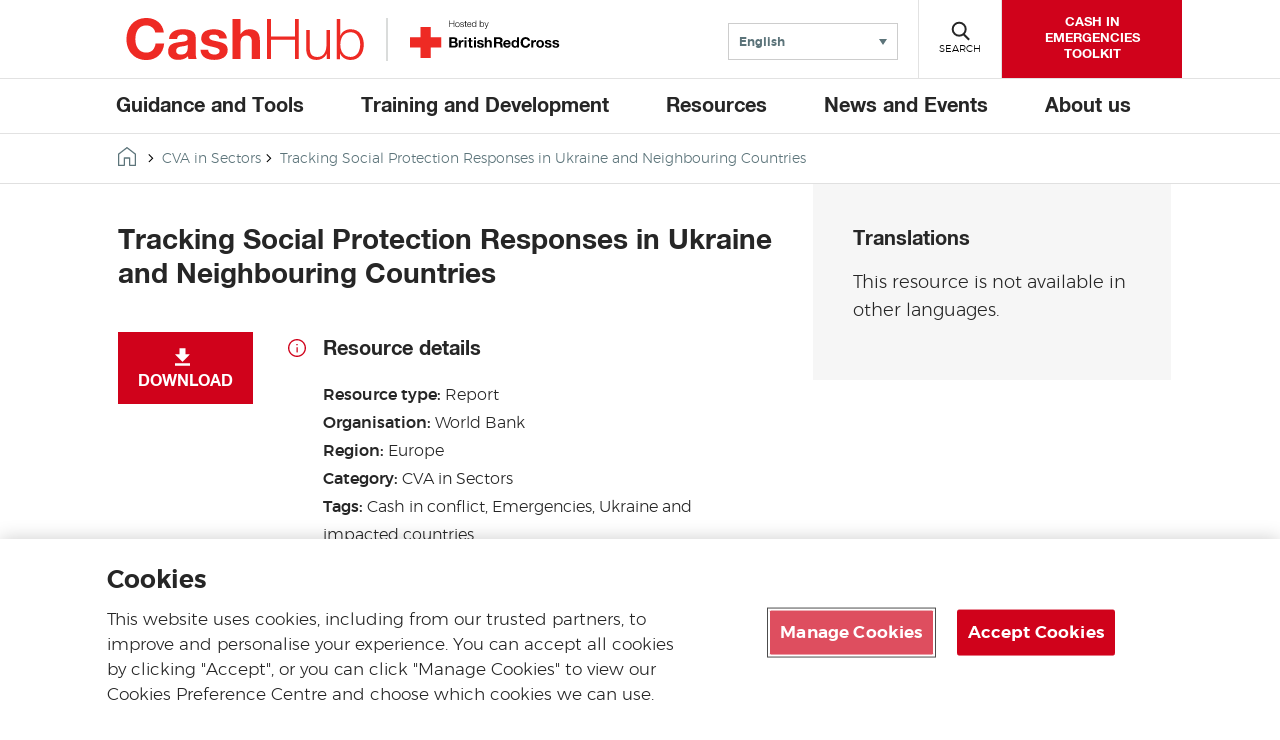

--- FILE ---
content_type: text/html; charset=UTF-8
request_url: https://cash-hub.org/resource/tracking-social-protection-responses-in-ukraine-and-neighbouring-countries/
body_size: 16359
content:

<!DOCTYPE html>

<html class="no-js" dir="ltr" lang="en">
    <head>
        <link rel="stylesheet" href="https://cdn.plyr.io/3.7.6/plyr.css" />

        
        <!-- Google Tag Manager -->
        <script>
        let gtmID = "GTM-KKTZ7CB";
        (function(w,d,s,l,i){w[l]=w[l]||[];w[l].push({'gtm.start':
        new Date().getTime(),event:'gtm.js'});var f=d.getElementsByTagName(s)[0],
        j=d.createElement(s),dl=l!='dataLayer'?'&l='+l:'';j.async=true;j.src=
        'https://www.googletagmanager.com/gtm.js?id='+i+dl;f.parentNode.insertBefore(j,f);
        })(window,document,'script','dataLayer',gtmID);</script>
        <!-- End Google Tag Manager -->

        <meta charset="UTF-8">
        <meta name="viewport" content="width=device-width, initial-scale=1.0">
        <meta http-equiv="X-UA-Compatible" content="IE=edge">

        <title>Tracking Social Protection Responses in Ukraine and Neighbouring Countries - Cash Hub</title>
        <link rel="icon" href=https://cash-hub.org/wp-content/themes/brc-wordpress-theme/favicon.ico type="image/x-icon" />

        
        <!-- OneTrust Cookies Consent Notice start for cash-hub.org -->

<script type="text/javascript" src="https://cdn-ukwest.onetrust.com/consent/fde75b24-ccc1-4e09-b0d7-0719ee3ae5e6/OtAutoBlock.js" ></script>

<script src="https://cdn-ukwest.onetrust.com/scripttemplates/otSDKStub.js"  type="text/javascript" charset="UTF-8" data-domain-script="fde75b24-ccc1-4e09-b0d7-0719ee3ae5e6" ></script>

<script type="text/javascript">

function OptanonWrapper() { }

</script>

<!-- OneTrust Cookies Consent Notice end for cash-hub.org -->        <meta name='robots' content='index, follow, max-image-preview:large, max-snippet:-1, max-video-preview:-1' />
<link rel="alternate" hreflang="en" href="https://cash-hub.org/resource/tracking-social-protection-responses-in-ukraine-and-neighbouring-countries/" />
<link rel="alternate" hreflang="x-default" href="https://cash-hub.org/resource/tracking-social-protection-responses-in-ukraine-and-neighbouring-countries/" />

	<!-- This site is optimized with the Yoast SEO plugin v26.6 - https://yoast.com/wordpress/plugins/seo/ -->
	<link rel="canonical" href="https://cash-hub.org/resource/tracking-social-protection-responses-in-ukraine-and-neighbouring-countries/" />
	<meta property="og:locale" content="en_US" />
	<meta property="og:type" content="article" />
	<meta property="og:title" content="Tracking Social Protection Responses in Ukraine and Neighbouring Countries - Cash Hub" />
	<meta property="og:description" content="World Bank initial overview of social protection measures in Ukraine and for displaced Ukrainian populations in neighbouring countries." />
	<meta property="og:url" content="https://cash-hub.org/resource/tracking-social-protection-responses-in-ukraine-and-neighbouring-countries/" />
	<meta property="og:site_name" content="Cash Hub" />
	<meta property="article:modified_time" content="2024-09-04T11:08:37+00:00" />
	<meta name="twitter:card" content="summary_large_image" />
	<script type="application/ld+json" class="yoast-schema-graph">{"@context":"https://schema.org","@graph":[{"@type":"WebPage","@id":"https://cash-hub.org/resource/tracking-social-protection-responses-in-ukraine-and-neighbouring-countries/","url":"https://cash-hub.org/resource/tracking-social-protection-responses-in-ukraine-and-neighbouring-countries/","name":"Tracking Social Protection Responses in Ukraine and Neighbouring Countries - Cash Hub","isPartOf":{"@id":"https://cash-hub.org/#website"},"datePublished":"2022-03-28T11:34:39+00:00","dateModified":"2024-09-04T11:08:37+00:00","breadcrumb":{"@id":"https://cash-hub.org/resource/tracking-social-protection-responses-in-ukraine-and-neighbouring-countries/#breadcrumb"},"inLanguage":"en-US","potentialAction":[{"@type":"ReadAction","target":["https://cash-hub.org/resource/tracking-social-protection-responses-in-ukraine-and-neighbouring-countries/"]}]},{"@type":"BreadcrumbList","@id":"https://cash-hub.org/resource/tracking-social-protection-responses-in-ukraine-and-neighbouring-countries/#breadcrumb","itemListElement":[{"@type":"ListItem","position":1,"name":"Home","item":"https://cash-hub.org/"},{"@type":"ListItem","position":2,"name":"Tracking Social Protection Responses in Ukraine and Neighbouring Countries"}]},{"@type":"WebSite","@id":"https://cash-hub.org/#website","url":"https://cash-hub.org/","name":"Cash Hub","description":"BRC Wordpress Multisite site","potentialAction":[{"@type":"SearchAction","target":{"@type":"EntryPoint","urlTemplate":"https://cash-hub.org/?s={search_term_string}"},"query-input":{"@type":"PropertyValueSpecification","valueRequired":true,"valueName":"search_term_string"}}],"inLanguage":"en-US"}]}</script>
	<!-- / Yoast SEO plugin. -->


<link rel='dns-prefetch' href='//cdn.plyr.io' />
<link rel='dns-prefetch' href='//code.jquery.com' />
<link rel="alternate" title="oEmbed (JSON)" type="application/json+oembed" href="https://cash-hub.org/wp-json/oembed/1.0/embed?url=https%3A%2F%2Fcash-hub.org%2Fresource%2Ftracking-social-protection-responses-in-ukraine-and-neighbouring-countries%2F" />
<link rel="alternate" title="oEmbed (XML)" type="text/xml+oembed" href="https://cash-hub.org/wp-json/oembed/1.0/embed?url=https%3A%2F%2Fcash-hub.org%2Fresource%2Ftracking-social-protection-responses-in-ukraine-and-neighbouring-countries%2F&#038;format=xml" />
<style id='wp-img-auto-sizes-contain-inline-css' type='text/css'>
img:is([sizes=auto i],[sizes^="auto," i]){contain-intrinsic-size:3000px 1500px}
/*# sourceURL=wp-img-auto-sizes-contain-inline-css */
</style>
<style id='wp-emoji-styles-inline-css' type='text/css'>

	img.wp-smiley, img.emoji {
		display: inline !important;
		border: none !important;
		box-shadow: none !important;
		height: 1em !important;
		width: 1em !important;
		margin: 0 0.07em !important;
		vertical-align: -0.1em !important;
		background: none !important;
		padding: 0 !important;
	}
/*# sourceURL=wp-emoji-styles-inline-css */
</style>
<link rel='stylesheet' id='wp-block-library-css' href='https://cash-hub.org/wp-includes/css/dist/block-library/style.min.css?ver=6.9' type='text/css' media='all' />
<style id='global-styles-inline-css' type='text/css'>
:root{--wp--preset--aspect-ratio--square: 1;--wp--preset--aspect-ratio--4-3: 4/3;--wp--preset--aspect-ratio--3-4: 3/4;--wp--preset--aspect-ratio--3-2: 3/2;--wp--preset--aspect-ratio--2-3: 2/3;--wp--preset--aspect-ratio--16-9: 16/9;--wp--preset--aspect-ratio--9-16: 9/16;--wp--preset--color--black: #000000;--wp--preset--color--cyan-bluish-gray: #abb8c3;--wp--preset--color--white: #FFFFFF;--wp--preset--color--pale-pink: #f78da7;--wp--preset--color--vivid-red: #cf2e2e;--wp--preset--color--luminous-vivid-orange: #ff6900;--wp--preset--color--luminous-vivid-amber: #fcb900;--wp--preset--color--light-green-cyan: #7bdcb5;--wp--preset--color--vivid-green-cyan: #00d084;--wp--preset--color--pale-cyan-blue: #8ed1fc;--wp--preset--color--vivid-cyan-blue: #0693e3;--wp--preset--color--vivid-purple: #9b51e0;--wp--preset--color--dark-red: #ad1120;--wp--preset--color--red: #d0021b;--wp--preset--color--dark-green: #05853A;--wp--preset--color--green: #40a22a;--wp--preset--color--dark-blue: #193351;--wp--preset--color--teal: #2b7586;--wp--preset--color--grey: #5c747a;--wp--preset--color--light-grey: #f7f7f7;--wp--preset--gradient--vivid-cyan-blue-to-vivid-purple: linear-gradient(135deg,rgb(6,147,227) 0%,rgb(155,81,224) 100%);--wp--preset--gradient--light-green-cyan-to-vivid-green-cyan: linear-gradient(135deg,rgb(122,220,180) 0%,rgb(0,208,130) 100%);--wp--preset--gradient--luminous-vivid-amber-to-luminous-vivid-orange: linear-gradient(135deg,rgb(252,185,0) 0%,rgb(255,105,0) 100%);--wp--preset--gradient--luminous-vivid-orange-to-vivid-red: linear-gradient(135deg,rgb(255,105,0) 0%,rgb(207,46,46) 100%);--wp--preset--gradient--very-light-gray-to-cyan-bluish-gray: linear-gradient(135deg,rgb(238,238,238) 0%,rgb(169,184,195) 100%);--wp--preset--gradient--cool-to-warm-spectrum: linear-gradient(135deg,rgb(74,234,220) 0%,rgb(151,120,209) 20%,rgb(207,42,186) 40%,rgb(238,44,130) 60%,rgb(251,105,98) 80%,rgb(254,248,76) 100%);--wp--preset--gradient--blush-light-purple: linear-gradient(135deg,rgb(255,206,236) 0%,rgb(152,150,240) 100%);--wp--preset--gradient--blush-bordeaux: linear-gradient(135deg,rgb(254,205,165) 0%,rgb(254,45,45) 50%,rgb(107,0,62) 100%);--wp--preset--gradient--luminous-dusk: linear-gradient(135deg,rgb(255,203,112) 0%,rgb(199,81,192) 50%,rgb(65,88,208) 100%);--wp--preset--gradient--pale-ocean: linear-gradient(135deg,rgb(255,245,203) 0%,rgb(182,227,212) 50%,rgb(51,167,181) 100%);--wp--preset--gradient--electric-grass: linear-gradient(135deg,rgb(202,248,128) 0%,rgb(113,206,126) 100%);--wp--preset--gradient--midnight: linear-gradient(135deg,rgb(2,3,129) 0%,rgb(40,116,252) 100%);--wp--preset--font-size--small: 13px;--wp--preset--font-size--medium: 20px;--wp--preset--font-size--large: 36px;--wp--preset--font-size--x-large: 42px;--wp--preset--spacing--20: 0.44rem;--wp--preset--spacing--30: 0.67rem;--wp--preset--spacing--40: 1rem;--wp--preset--spacing--50: 1.5rem;--wp--preset--spacing--60: 2.25rem;--wp--preset--spacing--70: 3.38rem;--wp--preset--spacing--80: 5.06rem;--wp--preset--shadow--natural: 6px 6px 9px rgba(0, 0, 0, 0.2);--wp--preset--shadow--deep: 12px 12px 50px rgba(0, 0, 0, 0.4);--wp--preset--shadow--sharp: 6px 6px 0px rgba(0, 0, 0, 0.2);--wp--preset--shadow--outlined: 6px 6px 0px -3px rgb(255, 255, 255), 6px 6px rgb(0, 0, 0);--wp--preset--shadow--crisp: 6px 6px 0px rgb(0, 0, 0);}:where(.is-layout-flex){gap: 0.5em;}:where(.is-layout-grid){gap: 0.5em;}body .is-layout-flex{display: flex;}.is-layout-flex{flex-wrap: wrap;align-items: center;}.is-layout-flex > :is(*, div){margin: 0;}body .is-layout-grid{display: grid;}.is-layout-grid > :is(*, div){margin: 0;}:where(.wp-block-columns.is-layout-flex){gap: 2em;}:where(.wp-block-columns.is-layout-grid){gap: 2em;}:where(.wp-block-post-template.is-layout-flex){gap: 1.25em;}:where(.wp-block-post-template.is-layout-grid){gap: 1.25em;}.has-black-color{color: var(--wp--preset--color--black) !important;}.has-cyan-bluish-gray-color{color: var(--wp--preset--color--cyan-bluish-gray) !important;}.has-white-color{color: var(--wp--preset--color--white) !important;}.has-pale-pink-color{color: var(--wp--preset--color--pale-pink) !important;}.has-vivid-red-color{color: var(--wp--preset--color--vivid-red) !important;}.has-luminous-vivid-orange-color{color: var(--wp--preset--color--luminous-vivid-orange) !important;}.has-luminous-vivid-amber-color{color: var(--wp--preset--color--luminous-vivid-amber) !important;}.has-light-green-cyan-color{color: var(--wp--preset--color--light-green-cyan) !important;}.has-vivid-green-cyan-color{color: var(--wp--preset--color--vivid-green-cyan) !important;}.has-pale-cyan-blue-color{color: var(--wp--preset--color--pale-cyan-blue) !important;}.has-vivid-cyan-blue-color{color: var(--wp--preset--color--vivid-cyan-blue) !important;}.has-vivid-purple-color{color: var(--wp--preset--color--vivid-purple) !important;}.has-black-background-color{background-color: var(--wp--preset--color--black) !important;}.has-cyan-bluish-gray-background-color{background-color: var(--wp--preset--color--cyan-bluish-gray) !important;}.has-white-background-color{background-color: var(--wp--preset--color--white) !important;}.has-pale-pink-background-color{background-color: var(--wp--preset--color--pale-pink) !important;}.has-vivid-red-background-color{background-color: var(--wp--preset--color--vivid-red) !important;}.has-luminous-vivid-orange-background-color{background-color: var(--wp--preset--color--luminous-vivid-orange) !important;}.has-luminous-vivid-amber-background-color{background-color: var(--wp--preset--color--luminous-vivid-amber) !important;}.has-light-green-cyan-background-color{background-color: var(--wp--preset--color--light-green-cyan) !important;}.has-vivid-green-cyan-background-color{background-color: var(--wp--preset--color--vivid-green-cyan) !important;}.has-pale-cyan-blue-background-color{background-color: var(--wp--preset--color--pale-cyan-blue) !important;}.has-vivid-cyan-blue-background-color{background-color: var(--wp--preset--color--vivid-cyan-blue) !important;}.has-vivid-purple-background-color{background-color: var(--wp--preset--color--vivid-purple) !important;}.has-black-border-color{border-color: var(--wp--preset--color--black) !important;}.has-cyan-bluish-gray-border-color{border-color: var(--wp--preset--color--cyan-bluish-gray) !important;}.has-white-border-color{border-color: var(--wp--preset--color--white) !important;}.has-pale-pink-border-color{border-color: var(--wp--preset--color--pale-pink) !important;}.has-vivid-red-border-color{border-color: var(--wp--preset--color--vivid-red) !important;}.has-luminous-vivid-orange-border-color{border-color: var(--wp--preset--color--luminous-vivid-orange) !important;}.has-luminous-vivid-amber-border-color{border-color: var(--wp--preset--color--luminous-vivid-amber) !important;}.has-light-green-cyan-border-color{border-color: var(--wp--preset--color--light-green-cyan) !important;}.has-vivid-green-cyan-border-color{border-color: var(--wp--preset--color--vivid-green-cyan) !important;}.has-pale-cyan-blue-border-color{border-color: var(--wp--preset--color--pale-cyan-blue) !important;}.has-vivid-cyan-blue-border-color{border-color: var(--wp--preset--color--vivid-cyan-blue) !important;}.has-vivid-purple-border-color{border-color: var(--wp--preset--color--vivid-purple) !important;}.has-vivid-cyan-blue-to-vivid-purple-gradient-background{background: var(--wp--preset--gradient--vivid-cyan-blue-to-vivid-purple) !important;}.has-light-green-cyan-to-vivid-green-cyan-gradient-background{background: var(--wp--preset--gradient--light-green-cyan-to-vivid-green-cyan) !important;}.has-luminous-vivid-amber-to-luminous-vivid-orange-gradient-background{background: var(--wp--preset--gradient--luminous-vivid-amber-to-luminous-vivid-orange) !important;}.has-luminous-vivid-orange-to-vivid-red-gradient-background{background: var(--wp--preset--gradient--luminous-vivid-orange-to-vivid-red) !important;}.has-very-light-gray-to-cyan-bluish-gray-gradient-background{background: var(--wp--preset--gradient--very-light-gray-to-cyan-bluish-gray) !important;}.has-cool-to-warm-spectrum-gradient-background{background: var(--wp--preset--gradient--cool-to-warm-spectrum) !important;}.has-blush-light-purple-gradient-background{background: var(--wp--preset--gradient--blush-light-purple) !important;}.has-blush-bordeaux-gradient-background{background: var(--wp--preset--gradient--blush-bordeaux) !important;}.has-luminous-dusk-gradient-background{background: var(--wp--preset--gradient--luminous-dusk) !important;}.has-pale-ocean-gradient-background{background: var(--wp--preset--gradient--pale-ocean) !important;}.has-electric-grass-gradient-background{background: var(--wp--preset--gradient--electric-grass) !important;}.has-midnight-gradient-background{background: var(--wp--preset--gradient--midnight) !important;}.has-small-font-size{font-size: var(--wp--preset--font-size--small) !important;}.has-medium-font-size{font-size: var(--wp--preset--font-size--medium) !important;}.has-large-font-size{font-size: var(--wp--preset--font-size--large) !important;}.has-x-large-font-size{font-size: var(--wp--preset--font-size--x-large) !important;}
/*# sourceURL=global-styles-inline-css */
</style>

<style id='classic-theme-styles-inline-css' type='text/css'>
/*! This file is auto-generated */
.wp-block-button__link{color:#fff;background-color:#32373c;border-radius:9999px;box-shadow:none;text-decoration:none;padding:calc(.667em + 2px) calc(1.333em + 2px);font-size:1.125em}.wp-block-file__button{background:#32373c;color:#fff;text-decoration:none}
/*# sourceURL=/wp-includes/css/classic-themes.min.css */
</style>
<link rel='stylesheet' id='brc-cgb-style-css-css' href='https://cash-hub.org/wp-content/plugins/brc-wordpress-plugin/dist/blocks.style.build.css?ver=5.4.9' type='text/css' media='all' />
<link rel='stylesheet' id='wp-components-css' href='https://cash-hub.org/wp-includes/css/dist/components/style.min.css?ver=6.9' type='text/css' media='all' />
<link rel='stylesheet' id='wp-preferences-css' href='https://cash-hub.org/wp-includes/css/dist/preferences/style.min.css?ver=6.9' type='text/css' media='all' />
<link rel='stylesheet' id='wp-block-editor-css' href='https://cash-hub.org/wp-includes/css/dist/block-editor/style.min.css?ver=6.9' type='text/css' media='all' />
<link rel='stylesheet' id='popup-maker-block-library-style-css' href='https://cash-hub.org/wp-content/plugins/popup-maker/dist/packages/block-library-style.css?ver=dbea705cfafe089d65f1' type='text/css' media='all' />
<link rel='stylesheet' id='ctf_styles-css' href='https://cash-hub.org/wp-content/plugins/custom-twitter-feeds/css/ctf-styles.min.css?ver=2.3.1' type='text/css' media='all' />
<link rel='stylesheet' id='wpml-legacy-dropdown-0-css' href='https://cash-hub.org/wp-content/plugins/sitepress-multilingual-cms/templates/language-switchers/legacy-dropdown/style.min.css?ver=1' type='text/css' media='all' />
<link rel='stylesheet' id='brc-style-css' href='https://cash-hub.org/wp-content/themes/brc-wordpress-theme/style.css?ver=5.4.7' type='text/css' media='all' />
<link rel='stylesheet' id='style_login_widget-css' href='https://cash-hub.org/wp-content/plugins/login-with-azure/css/style_login_widget.min.css?ver=2.0.2' type='text/css' media='all' />
<link rel='stylesheet' id='video-conferencing-with-zoom-api-css' href='https://cash-hub.org/wp-content/plugins/video-conferencing-with-zoom-api/assets/public/css/style.min.css?ver=4.6.5' type='text/css' media='all' />
<script type="text/javascript" src="https://cash-hub.org/wp-content/plugins/sitepress-multilingual-cms/templates/language-switchers/legacy-dropdown/script.min.js?ver=1" id="wpml-legacy-dropdown-0-js"></script>
<link rel="EditURI" type="application/rsd+xml" title="RSD" href="https://cash-hub.org/xmlrpc.php?rsd" />
<link rel='shortlink' href='https://cash-hub.org/?p=22966' />
<meta name="generator" content="WPML ver:4.8.6 stt:5,1,4,45,2;" />
		<style type="text/css" id="wp-custom-css">
			.partners {
    width: 100%;
    max-width: none;
    border-top: 0.1rem solid #e2e2e2;
	border-bottom:none;
    padding: 3.5rem 4rem 3rem !important;
    margin-bottom: 4rem;
}

.btncourse {
display: inline-block;
position: relative;
padding: 1.4rem 2rem 1.2rem;
background-color: #cf2e2e;
color: #fff;
-webkit-appearance: none;
-moz-appearance: none;
appearance: none;
border: 0;
border-radius: 0;
cursor: pointer;
font-family: "HelveticaNeue",Arial,Verdana,sans-serif;
    font-size: 1.6rem;
    font-weight: 700;
    line-height: 2.2rem;
    text-transform: uppercase;
    z-index: 1;
    -webkit-transition: color 0.3s;
    transition: color 0.3s;
}
.btncourse:hover {
	cursor: pointer;
  text-transform: uppercase;
  color: #ffffff;
	border-bottom: 0.2rem solid #ffffff;}
.gfield {border:0px;}
.gform_wrapper legend {font-weight: normal;
	font-size:18px;
		
    margin-bottom: 5px;}
.homepageicons{
	padding:30px 0 10px 0;}
.icontxt a{
	font-size:16px; 
	text-decoration:none;
border-bottom:none;}
.wp-block-image a{display:inline !important;}
		</style>
		    </head>

    <body class="wp-singular brc_resource-template-default single single-brc_resource postid-22966 wp-theme-brc-wordpress-theme" id="site-cashhub">
    <!-- Google Tag Manager (noscript) -->
    <noscript><iframe src="https://www.googletagmanager.com/ns.html?id=GTM-KKTZ7CB" height="0" width="0" style="display:none;visibility:hidden"></iframe></noscript>
    <!-- End Google Tag Manager (noscript) -->
        <div id="pagewrap">
            <header class="site-header">
                <div class="header">
                    <div class="pagewidth position-relative">
                        <div class="row header-flex">
                            <div class="double-logo">
                                <div id="site-logo">
                                                                        <a class="main-logo" href="https://cash-hub.org/">
                                        <svg class="casshublogo" style="display:block;max-width: 270px;border-right: 2px #dadcdb solid;padding-right: 20px;" xmlns="http://www.w3.org/2000/svg" viewBox="0 0 400 70"><defs><style>.cls-2{fill:#ee2a24;}</style></defs><title>CashHub logo</title><path class="cls-2" d="M76.28,216.48C75.27,210,69.05,205,62,205c-12.9,0-17.75,11-17.75,22.42,0,10.89,4.85,21.87,17.75,21.87,8.79,0,13.73-6,14.83-14.64H90.74C89.27,251.07,78.11,261.41,62,261.41c-20.13,0-32.11-15.1-32.11-34,0-19.4,12-34.5,32.11-34.5,14.28,0,26.45,8.42,28.19,23.52Z" transform="translate(-16.32 -192.96)"></path><path class="cls-2" d="M98.61,227.09c.73-12.08,11.62-15.83,22.24-15.83,9.42,0,20.77,2.1,20.77,13.45v24.62c0,4.3.46,8.6,1.65,10.52H130.09a19.09,19.09,0,0,1-.92-4.58c-4.11,4.31-10.06,5.86-15.92,5.86-9.06,0-16.1-4.48-16.1-14.18.18-21.51,32-10,31.47-20.59,0-5.49-3.84-6.41-8.41-6.41-5,0-8.15,2-8.61,7.14Zm30,9.61c-2.19,1.92-6.77,2-10.79,2.74s-7.69,2.2-7.69,7,3.75,6,8,6c10.16,0,10.52-8,10.52-10.89Z" transform="translate(-16.32 -192.96)"></path><path class="cls-2" d="M161.75,244.48c0,5.58,4.94,8,10,8,3.66,0,8.51-1.47,8.51-6,0-3.94-5.5-5.4-14.74-7.32-7.59-1.74-15-4.21-15-12.63,0-12.08,10.43-15.19,20.58-15.19s19.86,3.48,20.87,15.1H179.59c-.36-5-4.2-6.41-8.87-6.41-2.93,0-7.23.46-7.23,4.4,0,4.66,7.41,5.3,14.73,7,7.6,1.74,15,4.49,15,13.27,0,12.44-10.89,16.47-21.6,16.47-11,0-21.78-4.12-22.23-16.65Z" transform="translate(-16.32 -192.96)"></path><path class="cls-2" d="M200.83,194.51h13v24.62h.27a16.41,16.41,0,0,1,13.82-7.87c13.82,0,17.3,7.78,17.3,19.49v29.1h-13V233.13c0-7.78-2.19-11.62-8.33-11.62-7,0-10.06,3.93-10.06,13.54v24.8h-13Z" transform="translate(-16.32 -192.96)"></path><path class="cls-2" d="M256.74,194.51H263v28.37h38.8V194.51H308v65.34h-6.22V228.19H263v31.66h-6.22Z" transform="translate(-16.32 -192.96)"></path><path class="cls-2" d="M358.31,259.85H353v-8.51h-.18c-3,6.31-9.24,9.88-16.29,9.88-12,0-16.56-6.86-16.56-17.93V212.63h5.76v30.75c.28,8.51,3.48,13,12.63,13,9.89,0,14.19-9.33,14.19-18.94v-24.8h5.76Z" transform="translate(-16.32 -192.96)"></path><path class="cls-2" d="M369.2,194.51H375V221.6h.18c2.38-6.77,9.42-10.34,16.38-10.34,14.37,0,21.23,11.53,21.23,25s-6.86,25-21.23,25c-7.69,0-14.18-3.84-16.84-10.34h-.18v9H369.2Zm22.33,21.6c-12.17,0-16.56,10.34-16.56,20.13s4.39,20.13,16.56,20.13c11,0,15.46-10.34,15.46-20.13S402.51,216.11,391.53,216.11Z" transform="translate(-16.32 -192.96)"></path></svg>                                    </a>
                                                                        <a href="http://www.redcross.org.uk" class="brc-logo" target="_blank">
                                        <img src="https://cash-hub.org/wp-content/themes/brc-wordpress-theme/assets/images/brc-logo.svg" alt="Hosted by the British Red Cross">                                    </a>
                                                                    </div>
                                <!-- <div id="site-description"><a href="/"><--?php bloginfo('description'); ?></a></div> -->
                            </div>
                            <div class="header-div">
                                <div class="component navigation-buttons navigation-buttons--small"> <!--navigation-buttons--small used when including language switcher-->
            <nav class="language-selector">
                <!--form for non-js users-->
        <noscript>
            <form action="">
                <label class="language-selector-label" for="language-selector">Website language</label>
                <!--<select id="language-selector" class="language-selector-select" name="lang" onchange="window.location = this.value">-->
                <select id="language-selector" class="language-selector-select" name="lang">
                    <option lang='ru' value='ru'>Русский (Russian)</option><option lang='ar' value='ar'>العربية (Arabic)</option><option lang='fr' value='fr'>Français (French)</option><option lang='es' value='es'>Español (Spanish)</option><option lang='en'selected value='en'>English (English)</option>                </select>
                <input class="btn btn-default cta" type="submit" value="Submit">
            </form>
        </noscript>
        
        <!--accessible dropdown menu-->
        <div class="language-selector__wrapper">
            
<div
	 class="wpml-ls-statics-shortcode_actions wpml-ls wpml-ls-legacy-dropdown js-wpml-ls-legacy-dropdown">
	<ul role="menu">

		<li role="none" tabindex="0" class="wpml-ls-slot-shortcode_actions wpml-ls-item wpml-ls-item-en wpml-ls-current-language wpml-ls-first-item wpml-ls-last-item wpml-ls-item-legacy-dropdown">
			<a href="#" class="js-wpml-ls-item-toggle wpml-ls-item-toggle" role="menuitem" title="Switch to English(English)">
                <span class="wpml-ls-native" role="menuitem">English</span></a>

			<ul class="wpml-ls-sub-menu" role="menu">
							</ul>

		</li>

	</ul>
</div>
        </div>
    </nav>
    
            <button class="menu" aria-haspopup="true"><span class="navigation-buttons-icon"></span><span class="navigation-buttons-text">Menu</span></button>
    
            <button class="search"><span class="navigation-buttons-icon"></span><span class="navigation-buttons-text" data-closed-text="Search" data-open-text="Close">Search</span></button>
        
            <a class="header-cta" href="https://cash-hub.org/guidance-and-tools/cash-in-emergencies-toolkit/"><span>CASH IN EMERGENCIES TOOLKIT</span></a>
    </div>
                            </div>
                        </div>
                    </div>
                </div>

                <div class="component navigation-search">
                    <div class="pagewidth">
                        <form autocomplete="off" method="get" id="searchform" action="https://cash-hub.org/">
    <label for="s">Search</label>
    <input type="text" name="s" id="s" placeholder="What are you looking for?&#x200E;">
    <button type="submit" data-button-text="Search"></button>
</form>                    </div>
                    <div class="overlay"></div>
                </div>
                <nav class="component navigation">
    <div class="pagewidth">
        <ul id="menu-main-menu" class="main"><li id="menu-item-176" class="menu-item menu-item-type-post_type menu-item-object-page menu-item-has-children menu-item-176"><a href="https://cash-hub.org/guidance-and-tools/">Guidance and Tools</a>
<ul class="sub-menu">
	<li id="menu-item-258" class="menu-item menu-item-type-post_type menu-item-object-page menu-item-258"><a href="https://cash-hub.org/guidance-and-tools/cash-in-emergencies-toolkit/">Cash in Emergencies Toolkit</a></li>
	<li id="menu-item-439" class="menu-item menu-item-type-post_type menu-item-object-page menu-item-439"><a href="https://cash-hub.org/resources/cash-maps/">Cash Maps</a></li>
	<li id="menu-item-24619" class="menu-item menu-item-type-post_type menu-item-object-page menu-item-24619"><a href="https://cash-hub.org/helpdesk/">Helpdesk</a></li>
	<li id="menu-item-6457" class="menu-item menu-item-type-post_type menu-item-object-page menu-item-6457"><a href="https://cash-hub.org/guidance-and-tools/programme-guidance/">Programme Guidance</a></li>
	<li id="menu-item-261" class="menu-item menu-item-type-post_type menu-item-object-page menu-item-261"><a href="https://cash-hub.org/guidance-and-tools/movement-cash-community/">Movement Cash Community</a></li>
	<li id="menu-item-259" class="menu-item menu-item-type-post_type menu-item-object-page menu-item-259"><a href="https://cash-hub.org/guidance-and-tools/faqs/">FAQs</a></li>
</ul>
</li>
<li id="menu-item-424" class="menu-item menu-item-type-post_type menu-item-object-page menu-item-has-children menu-item-424"><a href="https://cash-hub.org/training-and-development/">Training and Development</a>
<ul class="sub-menu">
	<li id="menu-item-425" class="menu-item menu-item-type-post_type menu-item-object-page menu-item-425"><a href="https://cash-hub.org/training-and-development/courses/">Courses</a></li>
	<li id="menu-item-428" class="menu-item menu-item-type-post_type menu-item-object-page menu-item-428"><a href="https://cash-hub.org/training-and-development/online-courses/">Online Courses</a></li>
	<li id="menu-item-427" class="menu-item menu-item-type-post_type menu-item-object-page menu-item-427"><a href="https://cash-hub.org/training-and-development/learning-resources/">Learning Resources</a></li>
	<li id="menu-item-426" class="menu-item menu-item-type-post_type menu-item-object-page menu-item-426"><a href="https://cash-hub.org/training-and-development/development-programme/">Development Programme</a></li>
	<li id="menu-item-40053" class="menu-item menu-item-type-custom menu-item-object-custom menu-item-40053"><a href="https://cash-hub.org/training-and-development/development-programme/cpdp-alumni/">Alumni: Development Programme</a></li>
	<li id="menu-item-40097" class="menu-item menu-item-type-post_type menu-item-object-page menu-item-40097"><a href="https://cash-hub.org/cpdp-news-blogs/">News and Blogs: Development Programme</a></li>
</ul>
</li>
<li id="menu-item-429" class="menu-item menu-item-type-post_type menu-item-object-page menu-item-has-children menu-item-429"><a href="https://cash-hub.org/resources/">Resources</a>
<ul class="sub-menu">
	<li id="menu-item-444" class="menu-item menu-item-type-post_type menu-item-object-page menu-item-444"><a href="https://cash-hub.org/resources/national-society-cash-readiness/">Cash Preparedness​</a></li>
	<li id="menu-item-27334" class="menu-item menu-item-type-post_type menu-item-object-page menu-item-27334"><a href="https://cash-hub.org/resources/im-and-technology/">IM and Technology</a></li>
	<li id="menu-item-23170" class="menu-item menu-item-type-post_type menu-item-object-page menu-item-23170"><a href="https://cash-hub.org/resources/ukraine-and-impacted-countries/">Ukraine Crisis</a></li>
	<li id="menu-item-437" class="menu-item menu-item-type-post_type menu-item-object-page menu-item-437"><a href="https://cash-hub.org/resources/cash-in-conflict/">Cash in Conflict</a></li>
	<li id="menu-item-432" class="menu-item menu-item-type-post_type menu-item-object-page menu-item-has-children menu-item-432"><a href="https://cash-hub.org/resources/asia-pacific/">Asia-Pacific</a>
	<ul class="sub-menu">
		<li id="menu-item-35133" class="menu-item menu-item-type-post_type menu-item-object-page menu-item-35133"><a href="https://cash-hub.org/resources/asia-pacific-cash-community-of-practice/">Asia-Pacific Cash Community of Practice</a></li>
	</ul>
</li>
	<li id="menu-item-27332" class="menu-item menu-item-type-post_type menu-item-object-page menu-item-27332"><a href="https://cash-hub.org/resources/emergencies-and-early-action/">Emergencies​ and Early Action</a></li>
	<li id="menu-item-436" class="menu-item menu-item-type-post_type menu-item-object-page menu-item-436"><a href="https://cash-hub.org/resources/cash-and-social-protection/">Social Protection</a></li>
	<li id="menu-item-430" class="menu-item menu-item-type-post_type menu-item-object-page menu-item-has-children menu-item-430"><a href="https://cash-hub.org/resources/africa/">Africa</a>
	<ul class="sub-menu">
		<li id="menu-item-21015" class="menu-item menu-item-type-post_type menu-item-object-page menu-item-21015"><a href="https://cash-hub.org/resources/africa-cash-community-of-practice/">Africa Community of Practice</a></li>
	</ul>
</li>
	<li id="menu-item-27333" class="menu-item menu-item-type-post_type menu-item-object-page menu-item-27333"><a href="https://cash-hub.org/resources/cva-in-sectors/">CVA in Sectors</a></li>
	<li id="menu-item-431" class="menu-item menu-item-type-post_type menu-item-object-page menu-item-431"><a href="https://cash-hub.org/resources/americas/">Americas</a></li>
	<li id="menu-item-441" class="menu-item menu-item-type-post_type menu-item-object-page menu-item-441"><a href="https://cash-hub.org/resources/europe/">Europe</a></li>
	<li id="menu-item-17891" class="menu-item menu-item-type-post_type menu-item-object-page menu-item-17891"><a href="https://cash-hub.org/resources/cash-in-turkiye/">Cash in Türkiye</a></li>
	<li id="menu-item-443" class="menu-item menu-item-type-post_type menu-item-object-page menu-item-has-children menu-item-443"><a href="https://cash-hub.org/resources/middle-east-north-africa/">Middle East / North Africa</a>
	<ul class="sub-menu">
		<li id="menu-item-31214" class="menu-item menu-item-type-post_type menu-item-object-page menu-item-31214"><a href="https://cash-hub.org/resources/mena-cash-community-of-practice/">MENA Community of Practice</a></li>
	</ul>
</li>
	<li id="menu-item-445" class="menu-item menu-item-type-post_type menu-item-object-page menu-item-445"><a href="https://cash-hub.org/resources/videos/">Videos</a></li>
	<li id="menu-item-446" class="menu-item menu-item-type-post_type menu-item-object-page menu-item-446"><a href="https://cash-hub.org/resources/webinar-series/">Webinar Series</a></li>
</ul>
</li>
<li id="menu-item-447" class="menu-item menu-item-type-post_type menu-item-object-page menu-item-has-children menu-item-447"><a href="https://cash-hub.org/news-and-events/">News and Events</a>
<ul class="sub-menu">
	<li id="menu-item-449" class="menu-item menu-item-type-post_type menu-item-object-page menu-item-449"><a href="https://cash-hub.org/news-and-events/news-articles/">Blogs and News</a></li>
	<li id="menu-item-838" class="menu-item menu-item-type-post_type menu-item-object-page menu-item-838"><a href="https://cash-hub.org/news-and-events/events/">Events</a></li>
	<li id="menu-item-21604" class="menu-item menu-item-type-custom menu-item-object-custom menu-item-21604"><a href="https://cash-hub.org/events/global-cash-forum/">Global Cash Forum</a></li>
</ul>
</li>
<li id="menu-item-450" class="menu-item menu-item-type-post_type menu-item-object-page menu-item-has-children menu-item-450"><a href="https://cash-hub.org/about-us/">About us</a>
<ul class="sub-menu">
	<li id="menu-item-21688" class="menu-item menu-item-type-post_type menu-item-object-page menu-item-has-children menu-item-is-column menu-item-21688"><a href="https://cash-hub.org/discover-the-cash-hub/">Discover the Cash Hub</a>
	<ul class="sub-menu">
		<li id="menu-item-26888" class="menu-item menu-item-type-post_type menu-item-object-page menu-item-26888"><a href="https://cash-hub.org/about-us/about-the-cash-hub/">About the Cash Hub</a></li>
		<li id="menu-item-177" class="menu-item menu-item-type-post_type menu-item-object-page menu-item-177"><a href="https://cash-hub.org/about-us/our-approach/">Our Approach</a></li>
	</ul>
</li>
	<li id="menu-item-21689" class="menu-item menu-item-type-post_type menu-item-object-page menu-item-has-children menu-item-is-column menu-item-21689"><a href="https://cash-hub.org/receive-updates/">Receive Updates</a>
	<ul class="sub-menu">
		<li id="menu-item-18284" class="menu-item menu-item-type-custom menu-item-object-custom menu-item-18284"><a href="https://r1.dotmailer-surveys.com/4952l7ad-074f9u4b">Subscribe to the Newsletter</a></li>
		<li id="menu-item-18340" class="menu-item menu-item-type-custom menu-item-object-custom menu-item-18340"><a href="https://www.linkedin.com/showcase/cash-hub/">Follow us on LinkedIn</a></li>
	</ul>
</li>
	<li id="menu-item-21690" class="menu-item menu-item-type-post_type menu-item-object-page menu-item-has-children menu-item-is-column menu-item-21690"><a href="https://cash-hub.org/get-involved/">Get Involved</a>
	<ul class="sub-menu">
		<li id="menu-item-452" class="menu-item menu-item-type-post_type menu-item-object-page menu-item-452"><a href="https://cash-hub.org/about-us/jobs/">Jobs</a></li>
		<li id="menu-item-22257" class="menu-item menu-item-type-custom menu-item-object-custom menu-item-22257"><a href="https://forms.office.com/Pages/ResponsePage.aspx?id=ujzc_l7KiEOoN7Rcfw1xtwtnpjh8BUBCjs7Hpu2IYU5URTRWUVE5QUwxWVI2ODdGVEs1Q1ZCS0Q0TC4u">Join our Cash Hub Webinars</a></li>
	</ul>
</li>
</ul>
</li>
</ul>    

                <div class="language-selector-mobile">
            <h2>Website language:</h2>
            
<div
	 class="wpml-ls-statics-shortcode_actions wpml-ls wpml-ls-legacy-dropdown js-wpml-ls-legacy-dropdown">
	<ul role="menu">

		<li role="none" tabindex="0" class="wpml-ls-slot-shortcode_actions wpml-ls-item wpml-ls-item-en wpml-ls-current-language wpml-ls-first-item wpml-ls-last-item wpml-ls-item-legacy-dropdown">
			<a href="#" class="js-wpml-ls-item-toggle wpml-ls-item-toggle" role="menuitem" title="Switch to English(English)">
                <span class="wpml-ls-native" role="menuitem">English</span></a>

			<ul class="wpml-ls-sub-menu" role="menu">
							</ul>

		</li>

	</ul>
</div>
        </div>
            
    </div>
</nav>
            </header>
            <div class="breadcrumb"><div class="wrapper">
			<nav aria-label="Breadcrumb navigation"><p>
			<p>
					<span class="icon-chevron" style="background-image: none;"><svg role="presentation" width="10" height="15" viewBox="0 0 10 15" focusable="false"><title>Chevron icon</title><g stroke="none" stroke-width="1"><g transform="translate(-990 -182)"><g transform="translate(325 120)"><g transform="translate(573 44)"><path d="M90.071 20.071h9v2h-8v8h-2v-10h1z" transform="rotate(135 94.071 25.071)"></path></g></g></g></g></svg></span>
					<a href="https://cash-hub.org/resource/tracking-social-protection-responses-in-ukraine-and-neighbouring-countries/"> 
							<strong>Tracking Social Protection Responses in Ukraine and Neighbouring Countries</strong>
					</a>
			</p>
			<ol>
					<li>
							<a class="breadcrumb-home" href="https://cash-hub.org">
									<span class="icon-home" style="background-image: none;"><svg role="img" aria-labelledby="home-title" width="18" height="19" viewBox="0 0 18 19" focusable="false"><title>Homepage</title><g role="presentation" stroke="none" stroke-width="1" fill="none" fill-rule="evenodd"><g transform="translate(-141 -15)" fill="#5C747A"><g transform="translate(141 15)"><path d="M9 1.458l7.744 5.991v10.256H12.35v-6.693c0-.34-.3-.648-.628-.648H6.279c-.329 0-.628.308-.628.648v6.693H1.256V7.449L9 1.458zM8.62.128L.249 6.606a.666.666 0 0 0-.248.52v11.226c0 .34.3.648.628.648h5.651c.329 0 .628-.309.628-.648V11.66h4.186v6.693c0 .34.3.648.628.648h5.651c.329 0 .628-.309.628-.648V7.125c0-.2-.094-.398-.248-.52L9.379.129c-.274-.18-.513-.162-.758 0z"></path></g></g></g></svg></span>
									<span class="icon-text">Home</span>
							</a>
							<span class="icon-chevron" style="background-image: none;"><svg role="presentation" width="10" height="15" viewBox="0 0 10 15" focusable="false"><title>Chevron icon</title><g stroke="none" stroke-width="1"><g transform="translate(-990 -182)"><g transform="translate(325 120)"><g transform="translate(573 44)"><path d="M90.071 20.071h9v2h-8v8h-2v-10h1z" transform="rotate(135 94.071 25.071)"></path></g></g></g></g></svg></span>
					</li><li><a href="https://cash-hub.org/resources/cva-in-sectors/" title="CVA in Sectors">CVA in Sectors</a><span class="icon-chevron" style="background-image: none;"><svg role="presentation" width="10" height="15" viewBox="0 0 10 15" focusable="false"><title>Chevron icon</title><g stroke="none" stroke-width="1"><g transform="translate(-990 -182)"><g transform="translate(325 120)"><g transform="translate(573 44)"><path d="M90.071 20.071h9v2h-8v8h-2v-10h1z" transform="rotate(135 94.071 25.071)"></path></g></g></g></g></svg></span></li><li><a title="Tracking Social Protection Responses in Ukraine and Neighbouring Countries"> Tracking Social Protection Responses in Ukraine and Neighbouring Countries</a></li></ol></nav></div></div>
<main id="body" class="single-resource-item">
	<div class="wp-block-brc-rich-text">
		<section class="single-resource-item__content">

			<h1 class="single-resource-item__title h2">Tracking Social Protection Responses in Ukraine and Neighbouring Countries</h1>

			<div class="single-resource-item__main">
				<div class="single-resource-item__download">
										<a href="https://cash-hub.org/wp-content/uploads/sites/3/2022/03/Social-Protection-living-Paper-2.pdf" target="_blank" class="cta">
													<span class="svg-icon"></span>
												Download					</a>
				</div>

				<div class="single-resource-item__info">
					<div class="single-resource-item__info--section">
						<i class="single-resource-item__icon">
							<img src="https://cash-hub.org/wp-content/themes/brc-wordpress-theme/assets/images/icon-info.svg" alt="Resource details">
						</i>
						<h2 class="single-resource-item__heading">Resource details</h2>
						<div class="single-resource-item__description">
															<p><strong>Resource type:</strong> Report</p>
							
															<p><strong>Organisation:</strong> 
								World Bank								</p>
							
															<p><strong>Region:</strong> Europe</p>
							
															<p><strong>Category:</strong>
								CVA in Sectors							
															<p><strong>Tags:</strong> 
								Cash in conflict, Emergencies, Ukraine and impacted countries								</p>
							
							<p><strong>Publication year:</strong> 2022</p>

							<p><strong>Language:</strong> English</p>
						</div>
					</div>

					<div class="single-resource-item__info--section">
						<i class="single-resource-item__icon">
							<img src="https://cash-hub.org/wp-content/themes/brc-wordpress-theme/assets/images/icon-description.svg" alt="Description">
						</i>
						<h2 class="single-resource-item__heading">Description</h2>
						<div class="single-resource-item__description">World Bank initial overview of social protection measures in Ukraine and for displaced Ukrainian populations in neighbouring countries.</div>
					</div>

					
					<div class="single-resource-item__info--section share">
						<i class="single-resource-item__icon">
							<img src="https://cash-hub.org/wp-content/themes/brc-wordpress-theme/assets/images/icon-share.svg" alt="Share">
						</i>
						<h2 class="single-resource-item__heading">Share</h2>
												
<section class="share-links">
	<ul class="share-links__list">
		<li class="share-links__item">
			<a href="mailto:?body=https://cash-hub.org/resource/tracking-social-protection-responses-in-ukraine-and-neighbouring-countries/" target="_blank" rel="noopener noreferrer"  class="share-links__link" title="Share via Email">
				<?xml version="1.0" encoding="UTF-8"?>
<svg width="17px" height="12px" viewBox="0 0 17 12" version="1.1" xmlns="http://www.w3.org/2000/svg" xmlns:xlink="http://www.w3.org/1999/xlink">
    <title>Combined Shape</title>
    <g id="iconEmail" stroke="none" stroke-width="1" fill="none" fill-rule="evenodd">
        <g transform="translate(-82.000000, -1044.000000)" fill="currentColor" fill-rule="nonzero">
            <g transform="translate(82.000000, 534.000000)">
                <g transform="translate(0.000000, 2.000000)">
                    <g transform="translate(-0.000000, 0.000000)">
                        <path d="M0.306000526,509 L6.69162532,515.295282 C7.17009508,515.768151 7.82003902,516.033944 8.49787527,516.033944 C9.17571151,516.033944 9.82565545,515.768151 10.3041252,515.295282 L10.3041252,515.295282 L16.694,509.002093 C16.892737,509.281093 16.9995638,509.613529 17,509.954338 L17,509.954338 L17,518.325723 C17,519.250401 16.2388841,520 15.3000001,520 L15.3000001,520 L1.70000048,520 C0.761116437,520 -2.84217094e-14,519.250401 -2.84217094e-14,518.325723 L-2.84217094e-14,518.325723 L-2.84217094e-14,509.954338 C-0.00027606496,509.612772 0.106596704,509.279463 0.306000526,509 L0.306000526,509 Z M15.2567568,508 C15.514723,508.000162 15.7691366,508.060427 16,508.17606 L16,508.17606 L9.69510135,514.501499 C9.37839139,514.820438 8.9484389,514.999774 8.5,515 C8.05277147,515.002027 7.6229886,514.825813 7.30489865,514.509984 L7.30489865,514.509984 L1,508.17606 C1.23086342,508.060427 1.48527704,508.000162 1.74324324,508 L1.74324324,508 Z"></path>
                    </g>
                </g>
            </g>
        </g>
    </g>
</svg>				<span class="screen-reader-text">Share via Email</span>
			</a>
		</li>

		<li class="share-links__item">
			<a href="https://www.facebook.com/sharer/sharer.php?u=https://cash-hub.org/resource/tracking-social-protection-responses-in-ukraine-and-neighbouring-countries/" target="_blank" rel="noopener noreferrer"  class="share-links__link" title="Share via Facebook">
				<svg aria-hidden="true" focusable="false" role="img" xmlns="http://www.w3.org/2000/svg" viewBox="0 0 320 512"><path fill="currentColor" d="M279.14 288l14.22-92.66h-88.91v-60.13c0-25.35 12.42-50.06 52.24-50.06h40.42V6.26S260.43 0 225.36 0c-73.22 0-121.08 44.38-121.08 124.72v70.62H22.89V288h81.39v224h100.17V288z"></path></svg>				<span class="screen-reader-text">Share via Facebook</span>
			</a>
		</li>

		<li class="share-links__item">
			<a href="https://www.linkedin.com/shareArticle?mini=true&#038;url=https://cash-hub.org/resource/tracking-social-protection-responses-in-ukraine-and-neighbouring-countries/&#038;title=&#038;summary=&#038;source=" target="_blank" rel="noopener noreferrer"  class="share-links__link" title="Share via LinkedIn">
				<svg aria-hidden="true" focusable="false" role="img" xmlns="http://www.w3.org/2000/svg" viewBox="0 0 448 512"><path fill="currentColor" d="M100.28 448H7.4V148.9h92.88zM53.79 108.1C24.09 108.1 0 83.5 0 53.8a53.79 53.79 0 0 1 107.58 0c0 29.7-24.1 54.3-53.79 54.3zM447.9 448h-92.68V302.4c0-34.7-.7-79.2-48.29-79.2-48.29 0-55.69 37.7-55.69 76.7V448h-92.78V148.9h89.08v40.8h1.3c12.4-23.5 42.69-48.3 87.88-48.3 94 0 111.28 61.9 111.28 142.3V448z"></path></svg>				<span class="screen-reader-text">Share via LinkedIn</span>
			</a>
		</li>

		<li class="share-links__item">
			<a href="https://twitter.com/intent/tweet?url=https://cash-hub.org/resource/tracking-social-protection-responses-in-ukraine-and-neighbouring-countries/&#038;text=" target="_blank" rel="noopener noreferrer"  class="share-links__link" title="Share via Twitter">
				<svg aria-hidden="true" focusable="false" role="img" xmlns="http://www.w3.org/2000/svg" viewBox="0 0 512 512"><path fill="currentColor" d="M459.37 151.716c.325 4.548.325 9.097.325 13.645 0 138.72-105.583 298.558-298.558 298.558-59.452 0-114.68-17.219-161.137-47.106 8.447.974 16.568 1.299 25.34 1.299 49.055 0 94.213-16.568 130.274-44.832-46.132-.975-84.792-31.188-98.112-72.772 6.498.974 12.995 1.624 19.818 1.624 9.421 0 18.843-1.3 27.614-3.573-48.081-9.747-84.143-51.98-84.143-102.985v-1.299c13.969 7.797 30.214 12.67 47.431 13.319-28.264-18.843-46.781-51.005-46.781-87.391 0-19.492 5.197-37.36 14.294-52.954 51.655 63.675 129.3 105.258 216.365 109.807-1.624-7.797-2.599-15.918-2.599-24.04 0-57.828 46.782-104.934 104.934-104.934 30.213 0 57.502 12.67 76.67 33.137 23.715-4.548 46.456-13.32 66.599-25.34-7.798 24.366-24.366 44.833-46.132 57.827 21.117-2.273 41.584-8.122 60.426-16.243-14.292 20.791-32.161 39.308-52.628 54.253z"></path></svg>				<span class="screen-reader-text">Share via Twitter</span>
			</a>
		</li>

		<li class="share-links__item">
			<a href="https://wa.me/?text=https://cash-hub.org/resource/tracking-social-protection-responses-in-ukraine-and-neighbouring-countries/" target="_blank" rel="noopener noreferrer"  class="share-links__link" title="Share via WhatsApp">
				<?xml version="1.0"?><svg fill="currentColor" xmlns="http://www.w3.org/2000/svg"  viewBox="0 0 50 50" width="50px" height="50px">    <path d="M25,2C12.318,2,2,12.318,2,25c0,3.96,1.023,7.854,2.963,11.29L2.037,46.73c-0.096,0.343-0.003,0.711,0.245,0.966 C2.473,47.893,2.733,48,3,48c0.08,0,0.161-0.01,0.24-0.029l10.896-2.699C17.463,47.058,21.21,48,25,48c12.682,0,23-10.318,23-23 S37.682,2,25,2z M36.57,33.116c-0.492,1.362-2.852,2.605-3.986,2.772c-1.018,0.149-2.306,0.213-3.72-0.231 c-0.857-0.27-1.957-0.628-3.366-1.229c-5.923-2.526-9.791-8.415-10.087-8.804C15.116,25.235,13,22.463,13,19.594 s1.525-4.28,2.067-4.864c0.542-0.584,1.181-0.73,1.575-0.73s0.787,0.005,1.132,0.021c0.363,0.018,0.85-0.137,1.329,1.001 c0.492,1.168,1.673,4.037,1.819,4.33c0.148,0.292,0.246,0.633,0.05,1.022c-0.196,0.389-0.294,0.632-0.59,0.973 s-0.62,0.76-0.886,1.022c-0.296,0.291-0.603,0.606-0.259,1.19c0.344,0.584,1.529,2.493,3.285,4.039 c2.255,1.986,4.158,2.602,4.748,2.894c0.59,0.292,0.935,0.243,1.279-0.146c0.344-0.39,1.476-1.703,1.869-2.286 s0.787-0.487,1.329-0.292c0.542,0.194,3.445,1.604,4.035,1.896c0.59,0.292,0.984,0.438,1.132,0.681 C37.062,30.587,37.062,31.755,36.57,33.116z"/></svg>				<span class="screen-reader-text">Share via WhatsApp</span>
			</a>
		</li>
	</ul>
</section>
					</div>
				</div>
			</div>

		</section>

		<aside class="single-resource-item__sidebar">
			<div class="single-resource-item__sidebar--section">
				<h3 class="single-resource-item__sidebar--heading">Translations</h3>
									<p>This resource is not available in other languages.</p>
								</div>

					</aside>
	</div>
</main>

            </main>
                                <div class="mobile-logo">
                    <a href="http://www.redcross.org.uk" target="_blank">
                        <img class="brc-logo" src="https://cash-hub.org/wp-content/themes/brc-wordpress-theme/assets/images/brc-logo.svg" alt="Hosted by the British Red Cross">                    </a>
                </div>
                <footer>
                    <div class="pagewidth footer">
                        <div class="wrapper">
                            <div class="footer-links">
                                <div class="primary">
                                    <ul id="menu-footer-primary" class="menu"><li id="menu-item-455" class="menu-item menu-item-type-post_type menu-item-object-page menu-item-455"><a href="https://cash-hub.org/contact-us/">Contact us</a></li>
<li id="menu-item-456" class="menu-item menu-item-type-post_type menu-item-object-page menu-item-456"><a href="https://cash-hub.org/about-us/jobs/">Jobs</a></li>
<li id="menu-item-454" class="menu-item menu-item-type-post_type menu-item-object-page menu-item-454"><a href="https://cash-hub.org/sitemap/">Sitemap</a></li>
<li id="menu-item-18283" class="menu-item menu-item-type-custom menu-item-object-custom menu-item-18283"><a href="https://r1.dotmailer-surveys.com/4952l7ad-074f9u4b">Subscribe to the Newsletter</a></li>
<li id="menu-item-18339" class="menu-item menu-item-type-custom menu-item-object-custom menu-item-18339"><a href="https://www.linkedin.com/showcase/cash-hub/">Follow us on LinkedIn</a></li>
</ul>                                    <hr class="mobile">

                                    <div class="secondary-wrapper">
                                        <ul id="menu-footer-secondary" class="menu-footer-secondary"><li id="menu-item-460" class="menu-item menu-item-type-post_type menu-item-object-page menu-item-460"><a href="https://cash-hub.org/terms-and-conditions/">Terms and conditions</a></li>
<li id="menu-item-459" class="menu-item menu-item-type-post_type menu-item-object-page menu-item-459"><a href="https://cash-hub.org/privacy/">Privacy</a></li>
<li id="menu-item-458" class="menu-item menu-item-type-post_type menu-item-object-page menu-item-458"><a href="https://cash-hub.org/cookies/">Cookies Policy</a></li>
<li id="menu-item-457" class="menu-item menu-item-type-post_type menu-item-object-page menu-item-457"><a href="https://cash-hub.org/accessibility/">Accessibility</a></li>
</ul>                                        <!-- OneTrust Cookies Settings button start -->
                                        <button id="ot-sdk-btn" class="ot-sdk-show-settings">Manage Cookies</button>
                                        <!-- OneTrust Cookies Settings button end -->
                                    </div>
                                </div>

                                <!-- <div class="social-wrapper">
                                    <ul class="social">
                                        <li><a href="https://www.facebook.com/BritishRedCross/" target="_blank"><span class="icon-Facebook" style="background-image: none;"><svg role="img" aria-labelledby="facebook-title" width="14" height="26" viewBox="0 0 14 26" version="1.1" xmlns="http://www.w3.org/2000/svg" focusable="false"><title id="facebook-title">Facebook logo</title><g role="presentation" id="C01.04_Footer" stroke="none" stroke-width="1" fill="none" fill-rule="evenodd"><g id="C01.01_Footer_Desktop" transform="translate(-938 -462)" fill="#FFF"><g id="C01.04_Footer-[DESKTOP]" transform="translate(0 431)"><g id="Social-Icons" transform="translate(938 29)"><g id="Facebook" transform="translate(0 2)"><path d="M11.163 4.388c.83-.027 1.66-.007 2.494-.007H14V.191c-.444-.044-.907-.105-1.372-.127-.852-.036-1.707-.078-2.559-.06C8.767.031 7.534.34 6.46 1.087c-1.235.863-1.912 2.07-2.17 3.499-.108.589-.135 1.197-.15 1.798-.025.94-.006 1.879-.004 2.82v.353H0v4.68h4.111V26h5.023V14.256h4.098l.63-4.703h-.922c-1.164.005-3.84 0-3.84 0s.012-2.32.041-3.326c.04-1.378.884-1.799 2.022-1.839" id="Fill-1"></path></g></g></g></g></g></svg></span><span class="icon-text">Facebook</span></a></li>
                                        <li><a href="https://twitter.com/britishredcross" target="_blank"><span class="icon-Twitter" style="background-image: none;"><svg role="img" aria-labelledby="twitter-title" width="29" height="25" viewBox="0 0 29 25" version="1.1" xmlns="http://www.w3.org/2000/svg" focusable="false"><title id="twitter-title">Twitter logo</title><g role="presentation" id="C01.04_Footer" stroke="none" stroke-width="1" fill="none" fill-rule="evenodd"><g id="C01.01_Footer_Desktop" transform="translate(-996 -464)" fill="#FFF"><g id="C01.04_Footer-[DESKTOP]" transform="translate(0 431)"><g id="Social-Icons" transform="translate(938 29)"><g id="Twitter" transform="translate(58 4)"><path d="M8.782 18.896c-3.093-.112-5.025-2.385-5.538-4.23.861.166 1.71.133 2.552-.08.022-.004.042-.02.086-.04-1.675-.399-2.967-1.316-3.865-2.798-.596-.983-.88-2.06-.871-3.241.835.459 1.709.715 2.648.74-1.26-.931-2.105-2.146-2.45-3.7-.344-1.55-.12-3.026.639-4.417 3.22 3.89 7.299 6.021 12.272 6.372-.036-.241-.072-.453-.096-.668-.167-1.434.113-2.771.87-3.986.946-1.519 2.299-2.466 4.035-2.756 2-.336 3.748.25 5.209 1.701.098.095.18.127.317.095A11.764 11.764 0 0 0 28.05.525c.027-.015.053-.03.08-.04.005-.006.015-.005.04-.005-.471 1.42-1.329 2.511-2.549 3.317a11.134 11.134 0 0 0 3.314-.913l.023.027c-.226.307-.447.619-.683.916a11.863 11.863 0 0 1-2.162 2.106c-.07.05-.102.1-.1.191.033.905-.002 1.81-.11 2.708a18.231 18.231 0 0 1-1.534 5.427 17.59 17.59 0 0 1-3.215 4.808c-2.268 2.4-5 3.948-8.178 4.667a17.31 17.31 0 0 1-3.315.405C6.23 24.24 3.058 23.368.14 21.52c-.039-.022-.075-.05-.14-.093 2.077.229 4.05-.043 5.952-.84a11.79 11.79 0 0 0 2.83-1.691" id="Fill-1"></path></g></g></g></g></g></svg></span><span class="icon-text">Twitter</span></a></li>
                                        <li><a href="https://www.instagram.com/britishredcross/" target="_blank"><span class="icon-Instagram" style="background-image: none;"><svg role="img" aria-labelledby="instagram-title" width="26" height="26" viewBox="0 0 26 26" version="1.1" xmlns="http://www.w3.org/2000/svg" focusable="false"><title id="instagram-title">Instagram logo</title><g role="presentation" id="C01.04_Footer" stroke="none" stroke-width="1" fill="none" fill-rule="evenodd"><g id="C01.01_Footer_Desktop" transform="translate(-1065 -463)" fill="#FFF"><g id="C01.04_Footer-[DESKTOP]" transform="translate(0 431)"><g id="Social-Icons" transform="translate(938 29)"><g id="Instagram" transform="translate(127 3)"><path d="M22.932 21.638c0 .713-.581 1.294-1.294 1.294H4.01a1.294 1.294 0 0 1-1.292-1.294V10.973h2.53a7.846 7.846 0 0 0-.219 1.852 7.794 7.794 0 0 0 7.794 7.796 7.795 7.795 0 0 0 7.575-9.648h2.534v10.665zM8.096 10.973a5.081 5.081 0 0 1 4.727-3.228 5.082 5.082 0 0 1 5.08 5.08 5.085 5.085 0 0 1-5.08 5.078 5.085 5.085 0 0 1-5.078-5.078c0-.653.125-1.278.351-1.852zm10.219-7.436c0-.394.32-.715.716-.715h3.096c.395 0 .717.32.717.715v3.098a.718.718 0 0 1-.717.716h-3.096a.717.717 0 0 1-.716-.716V3.537zM21.638 0H4.01A4.012 4.012 0 0 0 0 4.01v17.628a4.012 4.012 0 0 0 4.01 4.01h17.628a4.01 4.01 0 0 0 4.01-4.01V4.01A4.01 4.01 0 0 0 21.638 0z" id="Fill-1"></path></g></g></g></g></g></svg></span><span class="icon-text">Instagram</span></a></li>
                                        <li><a href="https://www.youtube.com/britishredcross" target="_blank"><span class="icon-Youtube" style="background-image: none;"><svg role="img" aria-labelledby="youtube-title" width="29" height="20" viewBox="0 0 29 20" version="1.1" xmlns="http://www.w3.org/2000/svg" focusable="false"><title id="youtube-title">Youtube logo</title><g role="presentation" id="C01.04_Footer" stroke="none" stroke-width="1" fill="none" fill-rule="evenodd"><g id="C01.01_Footer_Desktop" transform="translate(-1130 -466)" fill="#FFF"><g id="C01.04_Footer-[DESKTOP]" transform="translate(0 431)"><g id="Social-Icons" transform="translate(938 29)"><g id="Youtube" transform="translate(192 5)"><path d="M10.754 15.18V6.038l8.862 4.587c-2.972 1.528-5.905 3.034-8.862 4.557M27.76 3.578c-.395-1.022-1.124-1.687-2.151-2.054-1.754-.627-16.96-.7-21.882-.177-.957.102-1.76.53-2.385 1.26C-.484 4.737-.203 15.555.746 18.142c.388 1.059 1.113 1.76 2.19 2.11 2.414.788 21.31.8 23.144-.154.68-.353 1.216-.845 1.544-1.545 1.21-2.574 1.175-12.302.136-14.975" id="Fill-1"></path></g></g></g></g></g></svg></span><span class="icon-text">Youtube</span></a></li>
                                        <li><a href="https://www.linkedin.com/company/british-red-cross" target="_blank"><span class="icon-LinkedIn" style="background-image: none;"><svg role="img" aria-labelledby="linkedin-title" width="28" height="27" viewBox="0 0 28 27" version="1.1" xmlns="http://www.w3.org/2000/svg" focusable="false"><title id="linkedin-title">LinkedIn logo</title><g role="presentation" id="C01.04_Footer" stroke="none" stroke-width="1" fill="none" fill-rule="evenodd"><g id="C01.01_Footer_Desktop" transform="translate(-1197 -460)" fill="#FFF"><g id="C01.04_Footer-[DESKTOP]" transform="translate(0 431)"><g id="Social-Icons" transform="translate(938 29)"><g id="LinkedIn" transform="translate(259)"><path d="M3.502 0A3.501 3.501 0 0 1 7 3.497 3.504 3.504 0 0 1 3.502 7a3.5 3.5 0 1 1 0-7z" id="Fill-1"></path><path id="Fill-3" d="M1 27h6V9H1z"></path><path d="M21.077 8c-2.809 0-4.693 1.536-5.465 2.994h-.076V8.462H10V27h5.768v-9.172c0-2.418.458-4.759 3.463-4.759 2.957 0 3.001 2.766 3.001 4.918V27H28V16.831C28 11.837 26.92 8 21.077 8" id="Fill-5"></path></g></g></g></g></g></svg></span><span class="icon-text">LinkedIn</span></a></li>
                                    </ul>
                                </div> -->

                                
                                
                            </div>
                    
                            <hr>

                            <div class="footer-copyright-container">
                                <p class="footer-copyright">
                                    <strong>©2026 British Red Cross</strong>
                                    The British Red Cross Society, incorporated by Royal Charter 1908, is a charity registered in England and Wales (220949), Scotland (SC037738) and Isle of Man (0752).                                </p>

                                                            </div>
                        </div>
                    </div>
                </footer>                
            </div>

        <script type="speculationrules">
{"prefetch":[{"source":"document","where":{"and":[{"href_matches":"/*"},{"not":{"href_matches":["/wp-*.php","/wp-admin/*","/wp-content/uploads/sites/3/*","/wp-content/*","/wp-content/plugins/*","/wp-content/themes/brc-wordpress-theme/*","/*\\?(.+)"]}},{"not":{"selector_matches":"a[rel~=\"nofollow\"]"}},{"not":{"selector_matches":".no-prefetch, .no-prefetch a"}}]},"eagerness":"conservative"}]}
</script>
<script type="text/javascript" src="https://cash-hub.org/wp-content/plugins/brc-wordpress-plugin/src/blocks/section-links-list/section-links-list-fe.js?ver=1768384849" id="brc-section-links-list-js"></script>
<script type="text/javascript" src="https://cash-hub.org/wp-content/plugins/brc-wordpress-plugin/src/blocks/section-links-buttons/section-links-buttons-fe.js?ver=1768384849" id="brc-section-links-buttons-js"></script>
<script type="text/javascript" src="https://cash-hub.org/wp-content/plugins/brc-wordpress-plugin/src/blocks/click-to-copy/click-to-copy-fe.js?ver=1768384849" id="brc-click-to-copy-js"></script>
<script type="text/javascript" src="https://cash-hub.org/wp-content/plugins/brc-wordpress-plugin/src/blocks/related-links-card/related-links-card-fe.js?ver=1768384849" id="brc-related-links-card-js"></script>
<script type="text/javascript" src="https://cash-hub.org/wp-content/plugins/brc-wordpress-plugin/src/blocks/accordion/accordion-fe.js?ver=1768384849" id="brc-accordion-js"></script>
<script type="text/javascript" src="https://cash-hub.org/wp-content/plugins/brc-wordpress-plugin/src/blocks/service-search/service-search-fe.js?ver=1768384849" id="brc-service-search-js"></script>
<script type="text/javascript" src="https://cash-hub.org/wp-content/plugins/brc-wordpress-plugin/src/blocks/single-story/single-story-fe.js?ver=1768384849" id="brc-single-story-js"></script>
<script type="text/javascript" src="//cdn.plyr.io/3.6.9/plyr.js?ver=1.0.0" id="plyr-js"></script>
<script type="text/javascript" src="https://cash-hub.org/wp-content/plugins/brc-wordpress-plugin/src/video-players.js?ver=1.0.0" id="video-players-js"></script>
<script type="text/javascript" src="https://cash-hub.org/wp-content/plugins/brc-wordpress-plugin/src/video-block-player.js?ver=1.0.0" id="video-player-js"></script>
<script id="jquery-js" type="text/javascript" src="https://code.jquery.com/jquery-3.6.0.min.js?ver=3.6.0" integrity="sha384-vtXRMe3mGCbOeY7l30aIg8H9p3GdeSe4IFlP6G8JMa7o7lXvnz3GFKzPxzJdPfGK" crossorigin="anonymous"></script>
<script type="text/javascript" src="https://cash-hub.org/wp-content/themes/brc-wordpress-theme/assets/js/build.min.js?ver=1768744628" id="brc-build-scripts-js"></script>
<script type="text/javascript" src="https://cash-hub.org/wp-content/themes/brc-wordpress-theme/assets/js/script.js?ver=1768744628" id="brc-scripts-js"></script>
<script id="wp-emoji-settings" type="application/json">
{"baseUrl":"https://s.w.org/images/core/emoji/17.0.2/72x72/","ext":".png","svgUrl":"https://s.w.org/images/core/emoji/17.0.2/svg/","svgExt":".svg","source":{"concatemoji":"https://cash-hub.org/wp-includes/js/wp-emoji-release.min.js?ver=6.9"}}
</script>
<script type="module">
/* <![CDATA[ */
/*! This file is auto-generated */
const a=JSON.parse(document.getElementById("wp-emoji-settings").textContent),o=(window._wpemojiSettings=a,"wpEmojiSettingsSupports"),s=["flag","emoji"];function i(e){try{var t={supportTests:e,timestamp:(new Date).valueOf()};sessionStorage.setItem(o,JSON.stringify(t))}catch(e){}}function c(e,t,n){e.clearRect(0,0,e.canvas.width,e.canvas.height),e.fillText(t,0,0);t=new Uint32Array(e.getImageData(0,0,e.canvas.width,e.canvas.height).data);e.clearRect(0,0,e.canvas.width,e.canvas.height),e.fillText(n,0,0);const a=new Uint32Array(e.getImageData(0,0,e.canvas.width,e.canvas.height).data);return t.every((e,t)=>e===a[t])}function p(e,t){e.clearRect(0,0,e.canvas.width,e.canvas.height),e.fillText(t,0,0);var n=e.getImageData(16,16,1,1);for(let e=0;e<n.data.length;e++)if(0!==n.data[e])return!1;return!0}function u(e,t,n,a){switch(t){case"flag":return n(e,"\ud83c\udff3\ufe0f\u200d\u26a7\ufe0f","\ud83c\udff3\ufe0f\u200b\u26a7\ufe0f")?!1:!n(e,"\ud83c\udde8\ud83c\uddf6","\ud83c\udde8\u200b\ud83c\uddf6")&&!n(e,"\ud83c\udff4\udb40\udc67\udb40\udc62\udb40\udc65\udb40\udc6e\udb40\udc67\udb40\udc7f","\ud83c\udff4\u200b\udb40\udc67\u200b\udb40\udc62\u200b\udb40\udc65\u200b\udb40\udc6e\u200b\udb40\udc67\u200b\udb40\udc7f");case"emoji":return!a(e,"\ud83e\u1fac8")}return!1}function f(e,t,n,a){let r;const o=(r="undefined"!=typeof WorkerGlobalScope&&self instanceof WorkerGlobalScope?new OffscreenCanvas(300,150):document.createElement("canvas")).getContext("2d",{willReadFrequently:!0}),s=(o.textBaseline="top",o.font="600 32px Arial",{});return e.forEach(e=>{s[e]=t(o,e,n,a)}),s}function r(e){var t=document.createElement("script");t.src=e,t.defer=!0,document.head.appendChild(t)}a.supports={everything:!0,everythingExceptFlag:!0},new Promise(t=>{let n=function(){try{var e=JSON.parse(sessionStorage.getItem(o));if("object"==typeof e&&"number"==typeof e.timestamp&&(new Date).valueOf()<e.timestamp+604800&&"object"==typeof e.supportTests)return e.supportTests}catch(e){}return null}();if(!n){if("undefined"!=typeof Worker&&"undefined"!=typeof OffscreenCanvas&&"undefined"!=typeof URL&&URL.createObjectURL&&"undefined"!=typeof Blob)try{var e="postMessage("+f.toString()+"("+[JSON.stringify(s),u.toString(),c.toString(),p.toString()].join(",")+"));",a=new Blob([e],{type:"text/javascript"});const r=new Worker(URL.createObjectURL(a),{name:"wpTestEmojiSupports"});return void(r.onmessage=e=>{i(n=e.data),r.terminate(),t(n)})}catch(e){}i(n=f(s,u,c,p))}t(n)}).then(e=>{for(const n in e)a.supports[n]=e[n],a.supports.everything=a.supports.everything&&a.supports[n],"flag"!==n&&(a.supports.everythingExceptFlag=a.supports.everythingExceptFlag&&a.supports[n]);var t;a.supports.everythingExceptFlag=a.supports.everythingExceptFlag&&!a.supports.flag,a.supports.everything||((t=a.source||{}).concatemoji?r(t.concatemoji):t.wpemoji&&t.twemoji&&(r(t.twemoji),r(t.wpemoji)))});
//# sourceURL=https://cash-hub.org/wp-includes/js/wp-emoji-loader.min.js
/* ]]> */
</script>
    <script type="text/javascript" src="/_Incapsula_Resource?SWJIYLWA=719d34d31c8e3a6e6fffd425f7e032f3&ns=2&cb=1880774242" async></script></body>
</html>

--- FILE ---
content_type: application/javascript
request_url: https://cash-hub.org/_Incapsula_Resource?SWJIYLWA=719d34d31c8e3a6e6fffd425f7e032f3&ns=2&cb=1880774242
body_size: 18734
content:
var _0x4629=['\x77\x6f\x58\x44\x6d\x63\x4f\x70\x51\x42\x78\x71\x66\x4d\x4f\x55\x77\x35\x4c\x43\x6b\x4d\x4b\x37\x4c\x79\x62\x43\x6e\x73\x4b\x6a\x4f\x6e\x30\x3d','\x77\x37\x72\x43\x6b\x38\x4b\x4e\x77\x71\x58\x43\x72\x41\x3d\x3d','\x4f\x4d\x4f\x62\x77\x37\x74\x37\x77\x6f\x51\x57\x66\x4d\x4f\x4c\x77\x71\x67\x41\x77\x37\x31\x4e\x77\x37\x56\x6c\x55\x6d\x33\x43\x6e\x30\x35\x48\x50\x32\x46\x4f\x77\x72\x51\x53\x77\x72\x4a\x2b\x51\x6c\x6e\x44\x70\x38\x4b\x55\x77\x35\x38\x38\x52\x51\x59\x72\x42\x38\x4f\x4a\x77\x70\x7a\x43\x6a\x6d\x67\x3d','\x77\x70\x6e\x43\x74\x52\x39\x47','\x4b\x63\x4b\x61\x46\x46\x58\x44\x72\x38\x4b\x74','\x4c\x63\x4f\x6c\x77\x72\x6b\x3d','\x77\x37\x37\x44\x6c\x31\x62\x43\x70\x41\x6a\x43\x69\x67\x3d\x3d','\x62\x38\x4f\x72\x4e\x77\x3d\x3d','\x77\x34\x7a\x44\x71\x73\x4f\x55','\x77\x36\x37\x44\x71\x38\x4f\x68\x48\x57\x6e\x43\x71\x6d\x45\x65\x51\x77\x3d\x3d','\x4f\x4d\x4f\x59\x77\x35\x6e\x44\x74\x4d\x4f\x59\x62\x41\x3d\x3d','\x48\x73\x4f\x33\x5a\x67\x3d\x3d','\x4d\x73\x4b\x56\x44\x41\x3d\x3d','\x77\x35\x76\x44\x67\x51\x66\x44\x75\x6e\x51\x3d','\x4c\x4d\x4f\x68\x66\x56\x76\x44\x71\x44\x34\x3d','\x4c\x63\x4b\x45\x77\x37\x30\x3d','\x77\x6f\x2f\x44\x67\x38\x4b\x34\x55\x46\x74\x7a','\x77\x35\x37\x44\x67\x4d\x4b\x33\x57\x31\x78\x2b','\x77\x34\x42\x55\x56\x67\x3d\x3d','\x66\x63\x4f\x69\x63\x6c\x44\x44\x72\x7a\x4d\x3d','\x77\x35\x4d\x72\x77\x35\x76\x43\x74\x4d\x4b\x6c','\x77\x70\x4c\x43\x6d\x73\x4b\x6f','\x41\x38\x4f\x7a\x77\x71\x66\x44\x6b\x63\x4f\x31\x77\x34\x4c\x43\x76\x44\x4e\x33','\x77\x35\x73\x65\x58\x52\x62\x44\x6c\x63\x4b\x34','\x77\x36\x70\x72\x59\x51\x3d\x3d','\x77\x35\x55\x36\x56\x51\x3d\x3d','\x77\x70\x34\x31\x77\x34\x55\x76\x57\x6d\x6a\x44\x71\x52\x6a\x43\x6b\x6b\x6b\x3d','\x77\x35\x37\x43\x73\x58\x34\x3d','\x58\x73\x4b\x33\x77\x6f\x6b\x6f\x77\x72\x33\x44\x6c\x77\x3d\x3d','\x77\x6f\x44\x43\x6b\x43\x30\x3d','\x77\x34\x74\x2b\x52\x63\x4f\x4c\x46\x41\x3d\x3d','\x77\x72\x62\x43\x6e\x7a\x42\x61\x77\x37\x42\x30','\x77\x35\x39\x65\x58\x77\x3d\x3d','\x77\x37\x55\x38\x50\x77\x3d\x3d','\x77\x71\x7a\x43\x70\x38\x4b\x33','\x77\x6f\x66\x43\x74\x53\x56\x63\x62\x41\x44\x44\x6c\x4d\x4b\x56','\x77\x36\x30\x61\x66\x41\x3d\x3d','\x77\x35\x66\x44\x6f\x73\x4f\x35','\x77\x6f\x6f\x59\x55\x68\x2f\x44\x6a\x38\x4b\x2f\x5a\x54\x6a\x43\x76\x7a\x44\x44\x74\x45\x73\x4a\x4f\x73\x4f\x4d\x77\x70\x67\x3d','\x59\x4d\x4f\x38\x77\x36\x66\x44\x6a\x30\x78\x53','\x58\x54\x6a\x43\x73\x51\x3d\x3d','\x49\x38\x4f\x51\x77\x71\x6f\x3d','\x77\x36\x49\x32\x57\x67\x3d\x3d','\x42\x73\x4f\x78\x77\x72\x62\x44\x6b\x38\x4f\x36\x77\x34\x58\x43\x6a\x54\x4e\x72\x77\x71\x48\x44\x69\x63\x4f\x41\x5a\x38\x4f\x66\x58\x4d\x4f\x64\x77\x70\x49\x3d','\x50\x4d\x4f\x6c\x77\x72\x6a\x44\x6c\x41\x74\x47\x77\x37\x50\x44\x72\x63\x4f\x65','\x66\x38\x4f\x70\x77\x36\x58\x44\x67\x55\x77\x3d','\x77\x34\x51\x6b\x58\x31\x38\x41\x61\x42\x4d\x3d','\x77\x36\x58\x43\x68\x73\x4b\x50\x77\x71\x76\x43\x72\x4d\x4f\x56','\x77\x70\x76\x43\x6f\x4d\x4b\x45','\x77\x35\x55\x6d\x77\x34\x4c\x43\x70\x73\x4b\x70\x77\x37\x4c\x44\x6b\x73\x4f\x4c\x77\x36\x63\x44\x4d\x73\x4b\x58\x55\x4d\x4b\x2f\x77\x6f\x76\x43\x6b\x4d\x4f\x30\x54\x46\x78\x31\x49\x4d\x4b\x4b\x4f\x4d\x4f\x77\x47\x63\x4b\x62\x77\x71\x52\x56\x45\x57\x51\x53\x77\x6f\x37\x44\x68\x38\x4b\x35\x4d\x42\x6f\x3d','\x77\x71\x76\x43\x75\x79\x54\x43\x75\x38\x4f\x77\x77\x37\x51\x59','\x57\x63\x4b\x64\x65\x52\x49\x76\x4d\x51\x3d\x3d','\x44\x77\x37\x44\x6e\x38\x4f\x6b\x77\x36\x6b\x66\x63\x44\x45\x33','\x77\x70\x58\x44\x68\x52\x6e\x44\x70\x6d\x55\x3d','\x77\x6f\x62\x43\x73\x7a\x73\x3d','\x47\x63\x4b\x4f\x77\x34\x76\x44\x6e\x4d\x4b\x7a\x77\x72\x50\x44\x67\x77\x3d\x3d','\x77\x35\x37\x43\x74\x6c\x66\x44\x76\x73\x4f\x6f\x54\x4d\x4f\x5a\x62\x79\x34\x3d','\x4a\x38\x4b\x31\x49\x41\x3d\x3d','\x43\x63\x4f\x43\x77\x71\x55\x7a\x77\x70\x73\x75\x5a\x73\x4f\x68\x77\x6f\x59\x37\x77\x36\x73\x53\x77\x36\x39\x30\x52\x45\x48\x43\x6f\x46\x5a\x79\x49\x45\x70\x5a\x77\x36\x34\x58\x77\x36\x51\x38\x48\x55\x6a\x44\x69\x63\x4b\x71\x77\x34\x41\x6b\x56\x6c\x55\x3d','\x62\x7a\x58\x44\x70\x77\x3d\x3d','\x4c\x73\x4b\x6d\x77\x37\x58\x43\x71\x52\x33\x44\x75\x46\x34\x4a\x77\x36\x72\x44\x6b\x4d\x4b\x39\x4b\x38\x4b\x39\x77\x6f\x74\x4c\x42\x73\x4f\x72\x77\x35\x4a\x35\x77\x72\x6e\x43\x6f\x67\x3d\x3d','\x4e\x4d\x4f\x56\x77\x6f\x30\x3d','\x43\x63\x4f\x4b\x77\x37\x56\x53\x77\x6f\x77\x3d','\x65\x63\x4f\x63\x57\x6a\x52\x66\x77\x34\x38\x3d','\x77\x72\x4c\x44\x6a\x51\x50\x44\x69\x79\x49\x3d','\x4a\x4d\x4f\x58\x65\x41\x3d\x3d','\x77\x36\x66\x43\x6a\x4d\x4f\x42\x77\x71\x6e\x43\x6f\x4d\x4f\x4a\x77\x36\x70\x33\x4f\x73\x4b\x67\x44\x41\x34\x3d','\x45\x4d\x4f\x41\x77\x72\x51\x78\x77\x6f\x6f\x50\x58\x77\x3d\x3d','\x77\x36\x76\x44\x6d\x6b\x7a\x43\x76\x77\x3d\x3d','\x77\x71\x72\x43\x6c\x69\x74\x61\x77\x36\x31\x79\x77\x34\x55\x3d','\x77\x70\x2f\x43\x67\x38\x4b\x79\x77\x35\x66\x44\x73\x63\x4b\x63\x4e\x73\x4f\x74','\x77\x36\x76\x44\x71\x63\x4f\x77\x48\x32\x62\x43\x72\x58\x77\x3d','\x77\x37\x66\x44\x69\x6c\x48\x43\x73\x41\x6a\x43\x6b\x51\x3d\x3d','\x77\x37\x33\x44\x74\x4d\x4f\x6a','\x47\x63\x4b\x6d\x77\x37\x4d\x3d','\x77\x35\x42\x49\x65\x68\x46\x74\x42\x63\x4b\x31\x4f\x4d\x4f\x59\x77\x37\x39\x77\x77\x34\x4a\x69\x77\x72\x67\x42\x62\x4d\x4b\x63\x45\x58\x5a\x30\x48\x77\x3d\x3d','\x5a\x56\x4c\x44\x6b\x53\x33\x43\x6e\x73\x4f\x77\x54\x56\x37\x43\x70\x33\x54\x43\x6d\x54\x5a\x70\x77\x37\x41\x6b\x77\x37\x44\x44\x70\x45\x37\x43\x75\x30\x37\x44\x74\x73\x4b\x69\x77\x36\x64\x74\x77\x34\x50\x44\x75\x51\x3d\x3d','\x77\x36\x37\x44\x69\x73\x4f\x2b\x61\x38\x4b\x59\x77\x35\x6b\x3d','\x47\x4d\x4f\x36\x77\x72\x30\x3d','\x43\x63\x4f\x43\x77\x71\x55\x7a\x77\x70\x73\x75\x5a\x73\x4f\x68\x77\x6f\x59\x37\x77\x36\x73\x3d','\x77\x34\x6b\x76\x77\x35\x6e\x43\x70\x73\x4b\x30\x77\x37\x51\x3d','\x77\x72\x6c\x4e\x77\x72\x30\x3d','\x66\x4d\x4f\x31\x77\x37\x7a\x44\x6a\x31\x46\x55\x77\x70\x37\x44\x74\x4d\x4b\x53\x77\x6f\x5a\x72','\x4d\x73\x4f\x4e\x5a\x6a\x72\x44\x6f\x4d\x4f\x4f\x57\x30\x67\x3d','\x62\x45\x6e\x44\x69\x41\x3d\x3d','\x61\x4d\x4f\x74\x45\x73\x4f\x32\x77\x35\x76\x43\x6e\x58\x4c\x44\x6f\x38\x4f\x30\x77\x34\x38\x3d','\x77\x35\x41\x35\x77\x35\x4c\x43\x73\x38\x4b\x42\x77\x37\x76\x44\x71\x4d\x4f\x41\x77\x36\x73\x3d','\x77\x35\x45\x76\x77\x34\x54\x43\x74\x51\x3d\x3d','\x77\x70\x68\x68\x77\x72\x59\x42\x53\x7a\x6f\x3d','\x77\x36\x4e\x2b\x53\x67\x30\x3d','\x77\x36\x2f\x44\x67\x4d\x4f\x79\x5a\x63\x4b\x41\x77\x35\x51\x3d','\x77\x34\x2f\x43\x76\x55\x44\x44\x73\x4d\x4f\x36\x53\x73\x4f\x48','\x77\x72\x66\x43\x73\x6a\x2f\x43\x75\x38\x4f\x74\x77\x37\x49\x3d','\x42\x4d\x4b\x6e\x77\x37\x34\x3d','\x77\x34\x37\x44\x69\x4d\x4f\x73','\x77\x37\x67\x48\x55\x67\x3d\x3d','\x77\x70\x58\x43\x6a\x38\x4b\x77\x77\x35\x58\x44\x71\x38\x4b\x56','\x59\x38\x4f\x58\x63\x77\x3d\x3d','\x64\x31\x74\x6e','\x77\x71\x49\x47\x77\x70\x51\x3d','\x77\x72\x49\x7a\x52\x30\x67\x4c\x4d\x63\x4b\x4c\x77\x37\x68\x32\x77\x71\x58\x44\x74\x79\x64\x30\x53\x45\x46\x2b','\x65\x4d\x4f\x32\x77\x35\x72\x44\x6e\x45\x70\x54\x77\x71\x2f\x44\x74\x67\x3d\x3d','\x77\x34\x6b\x6d\x59\x51\x3d\x3d','\x77\x36\x45\x78\x55\x45\x38\x43\x50\x38\x4b\x4c\x77\x72\x64\x68','\x77\x6f\x34\x55\x77\x35\x64\x42\x52\x53\x77\x3d','\x58\x4d\x4b\x7a\x77\x70\x45\x6d\x77\x71\x37\x44\x6e\x73\x4f\x6e\x77\x35\x7a\x44\x6f\x63\x4f\x5a\x77\x37\x4c\x43\x68\x46\x58\x44\x6e\x51\x66\x44\x68\x77\x3d\x3d','\x44\x63\x4f\x38\x77\x70\x45\x30\x56\x51\x3d\x3d','\x77\x34\x45\x65\x58\x52\x58\x44\x6a\x73\x4b\x69','\x47\x4d\x4f\x38\x77\x72\x58\x44\x6e\x63\x4f\x30\x77\x34\x72\x43\x70\x6a\x6c\x68\x77\x37\x76\x44\x6a\x63\x4f\x65\x59\x38\x4f\x34\x55\x73\x4f\x65\x77\x6f\x51\x3d','\x77\x35\x55\x68\x77\x34\x63\x2b\x57\x67\x3d\x3d','\x4b\x63\x4b\x2f\x77\x36\x6e\x43\x67\x68\x4c\x44\x74\x46\x59\x3d','\x77\x72\x58\x43\x74\x69\x66\x43\x74\x63\x4f\x2b\x77\x37\x73\x66\x59\x31\x74\x30\x77\x36\x4a\x2f\x77\x36\x41\x58\x77\x35\x66\x44\x68\x73\x4f\x4f\x77\x34\x50\x43\x6d\x67\x55\x37\x77\x71\x67\x30\x4e\x7a\x76\x44\x69\x77\x34\x3d','\x77\x35\x5a\x46\x59\x77\x4e\x68','\x77\x72\x62\x43\x72\x43\x4d\x3d','\x4d\x4d\x4f\x6f\x5a\x6c\x76\x44\x74\x54\x68\x30','\x55\x78\x66\x43\x68\x63\x4f\x2f\x77\x71\x38\x4c','\x77\x36\x66\x43\x67\x73\x4b\x58\x77\x71\x58\x43\x76\x38\x4f\x63\x77\x37\x74\x32\x50\x4d\x4f\x6e\x45\x77\x7a\x44\x76\x38\x4f\x2f\x77\x35\x70\x4b\x77\x36\x6f\x53','\x66\x4d\x4f\x6b\x42\x63\x4f\x72\x77\x35\x37\x43\x6c\x31\x54\x44\x74\x77\x3d\x3d','\x77\x34\x58\x43\x75\x55\x58\x44\x73\x73\x4f\x70\x52\x4d\x4f\x44\x5a\x54\x6a\x44\x6a\x73\x4b\x77\x59\x57\x62\x44\x6c\x77\x46\x6d\x77\x36\x76\x43\x72\x46\x34\x3d','\x77\x70\x44\x44\x6c\x42\x6e\x44\x75\x6e\x51\x3d','\x77\x72\x62\x44\x6d\x41\x33\x44\x68\x69\x52\x4f\x54\x38\x4b\x36\x77\x36\x38\x3d','\x77\x35\x55\x6d\x77\x35\x62\x43\x74\x63\x4b\x6d\x77\x37\x50\x44\x76\x38\x4f\x44','\x66\x4d\x4f\x6b\x45\x63\x4f\x34\x77\x35\x48\x43\x6c\x6e\x6e\x44\x76\x38\x4f\x38\x77\x35\x34\x71\x77\x71\x72\x43\x6e\x73\x4f\x31\x47\x79\x52\x35','\x77\x34\x34\x7a\x55\x6b\x38\x54\x4f\x38\x4b\x6e\x77\x70\x64\x78\x77\x72\x6e\x44\x73\x79\x68\x31','\x61\x63\x4f\x68\x77\x36\x44\x44\x6d\x30\x78\x4a','\x49\x38\x4f\x64\x61\x6a\x4c\x44\x76\x63\x4f\x54\x59\x58\x54\x43\x73\x67\x3d\x3d','\x61\x63\x4f\x77\x44\x63\x4f\x73\x77\x34\x7a\x43\x69\x77\x3d\x3d','\x77\x35\x62\x43\x6b\x38\x4b\x4a\x77\x71\x33\x43\x74\x73\x4f\x4a\x77\x36\x42\x30','\x63\x45\x62\x44\x6a\x54\x6e\x43\x67\x38\x4f\x74','\x64\x73\x4f\x59\x57\x44\x39\x37\x77\x34\x38\x32\x53\x48\x56\x69\x42\x41\x3d\x3d','\x43\x51\x2f\x43\x72\x45\x54\x43\x69\x79\x6f\x3d','\x77\x37\x73\x73\x77\x70\x54\x44\x70\x52\x73\x55','\x4d\x63\x4f\x41\x59\x53\x72\x44\x6f\x4d\x4f\x55','\x77\x71\x50\x43\x6d\x7a\x42\x5a\x77\x36\x46\x6b','\x77\x36\x6f\x6f\x54\x31\x55\x52\x4c\x51\x3d\x3d','\x77\x36\x33\x44\x6e\x38\x4f\x31\x66\x73\x4b\x4e','\x63\x32\x52\x6d\x45\x6e\x46\x6d','\x77\x34\x54\x43\x71\x45\x45\x3d','\x4d\x63\x4f\x46\x77\x35\x37\x44\x6f\x4d\x4f\x59\x64\x77\x3d\x3d','\x77\x72\x44\x44\x74\x38\x4f\x73\x53\x4d\x4b\x71\x77\x6f\x4d\x3d','\x48\x4d\x4f\x57\x77\x72\x6b\x6e\x77\x6f\x59\x7a','\x77\x70\x4c\x43\x72\x52\x4e\x62\x63\x51\x54\x44\x6b\x38\x4b\x48\x42\x67\x3d\x3d','\x77\x70\x62\x43\x6f\x68\x39\x62\x61\x68\x6f\x3d','\x77\x6f\x5a\x6c\x56\x73\x4f\x42\x45\x63\x4b\x47\x77\x34\x51\x56\x47\x4d\x4b\x56\x77\x34\x55\x65','\x77\x72\x2f\x43\x67\x6a\x64\x4f\x77\x37\x42\x76','\x77\x72\x6e\x44\x71\x68\x76\x44\x70\x6e\x59\x51\x4c\x38\x4f\x30\x77\x71\x74\x31\x58\x51\x3d\x3d','\x63\x4d\x4f\x42\x58\x53\x42\x66\x77\x35\x51\x3d','\x77\x70\x66\x43\x74\x52\x74\x70\x61\x78\x33\x44\x6c\x63\x4b\x66\x43\x73\x4f\x71\x55\x53\x33\x43\x6b\x67\x3d\x3d','\x77\x70\x55\x70\x77\x70\x46\x64\x77\x37\x6a\x43\x6a\x51\x3d\x3d','\x44\x63\x4b\x4e\x77\x35\x50\x44\x75\x73\x4b\x76\x77\x71\x6e\x44\x6e\x38\x4f\x73\x77\x70\x54\x44\x6a\x56\x58\x44\x67\x68\x50\x44\x6d\x73\x4b\x37\x4e\x63\x4f\x42\x59\x7a\x6b\x53\x77\x36\x6f\x49\x77\x35\x45\x3d','\x77\x37\x6f\x5a\x77\x35\x4c\x43\x72\x63\x4b\x6c\x77\x37\x4c\x44\x70\x4d\x4f\x62\x77\x37\x49\x6f\x52\x73\x4b\x36\x65\x38\x4b\x45\x77\x72\x7a\x43\x6a\x63\x4f\x59\x52\x51\x35\x34\x4e\x73\x4f\x59','\x4d\x4d\x4f\x53\x77\x35\x54\x44\x70\x73\x4f\x42\x59\x63\x4b\x43\x46\x44\x6f\x44\x77\x35\x64\x57\x77\x36\x7a\x44\x69\x54\x49\x69\x77\x72\x33\x44\x6f\x73\x4f\x4a\x46\x7a\x54\x44\x68\x38\x4f\x50\x59\x68\x6a\x44\x6a\x73\x4b\x39\x77\x34\x49\x78\x77\x34\x63\x3d','\x4a\x63\x4f\x38\x65\x6b\x2f\x44\x71\x43\x55\x3d','\x77\x34\x54\x44\x73\x45\x6a\x43\x73\x68\x37\x43\x6e\x63\x4b\x7a\x77\x35\x76\x43\x6e\x73\x4b\x62\x77\x37\x4d\x57\x63\x38\x4b\x57\x4c\x38\x4f\x58\x42\x44\x33\x43\x73\x57\x45\x73','\x77\x6f\x38\x44\x77\x35\x31\x48\x58\x44\x70\x4b\x58\x38\x4b\x41\x77\x70\x6e\x43\x6a\x4d\x4b\x44\x4a\x38\x4b\x43\x57\x58\x48\x43\x68\x38\x4f\x74\x77\x72\x5a\x4a\x63\x4d\x4f\x6a\x77\x70\x6f\x39\x77\x6f\x34\x69\x77\x71\x76\x44\x75\x63\x4b\x73\x4b\x6d\x2f\x43\x76\x78\x4e\x6f\x55\x73\x4f\x59\x77\x70\x4d\x3d','\x48\x73\x4f\x6c\x77\x70\x51\x79\x52\x4d\x4b\x47','\x63\x4d\x4f\x78\x77\x72\x35\x41\x77\x37\x39\x46\x77\x35\x49\x6e\x46\x38\x4f\x70\x47\x38\x4b\x6b\x53\x4d\x4f\x71\x48\x63\x4b\x6a\x65\x38\x4b\x2b\x5a\x67\x6a\x44\x74\x4d\x4b\x68\x43\x4d\x4f\x7a\x47\x38\x4b\x6b\x77\x6f\x6a\x43\x6e\x77\x3d\x3d','\x77\x70\x73\x65\x77\x35\x46\x52\x56\x43\x78\x58\x42\x63\x4f\x59\x77\x35\x6a\x43\x6e\x63\x4b\x55\x4c\x63\x4b\x79\x56\x67\x3d\x3d','\x77\x6f\x50\x44\x6a\x52\x7a\x44\x76\x47\x55\x4c','\x77\x36\x34\x68\x77\x70\x54\x44\x75\x52\x38\x65\x4d\x77\x3d\x3d','\x77\x70\x54\x43\x74\x68\x6c\x4b\x66\x77\x58\x43\x6c\x4d\x4b\x41\x44\x73\x4f\x76\x54\x53\x76\x43\x6a\x73\x4b\x43','\x5a\x31\x76\x44\x6c\x54\x2f\x43\x6e\x73\x4f\x73\x64\x77\x3d\x3d','\x77\x34\x51\x73\x77\x34\x51\x70\x58\x6d\x4c\x43\x72\x67\x62\x43\x68\x55\x4c\x44\x76\x4d\x4b\x44\x77\x71\x5a\x74','\x77\x70\x4e\x6f\x57\x63\x4f\x55\x44\x4d\x4b\x62','\x77\x35\x42\x57\x59\x42\x56\x68\x47\x4d\x4b\x5a','\x77\x70\x62\x44\x6d\x41\x33\x44\x6f\x79\x56\x55\x58\x4d\x4b\x79\x77\x37\x2f\x44\x68\x7a\x73\x3d','\x51\x4d\x4b\x33\x77\x70\x59\x36\x77\x71\x44\x44\x6a\x63\x4f\x32\x77\x70\x76\x43\x74\x4d\x4b\x52\x77\x37\x66\x44\x68\x68\x49\x3d','\x77\x34\x73\x36\x4e\x41\x3d\x3d','\x77\x34\x51\x73\x77\x34\x51\x70\x58\x6d\x4c\x44\x6c\x42\x37\x43\x6e\x6c\x37\x43\x6f\x73\x4f\x62\x77\x72\x4a\x79\x77\x34\x74\x52\x64\x30\x73\x3d','\x4c\x4d\x4b\x55\x77\x36\x73\x3d','\x59\x6c\x66\x44\x69\x69\x37\x43\x6d\x4d\x4f\x70\x50\x45\x2f\x43\x73\x46\x50\x44\x6b\x43\x64\x68\x77\x37\x41\x74\x77\x72\x66\x43\x75\x51\x3d\x3d','\x49\x73\x4f\x5a\x5a\x43\x7a\x44\x73\x51\x3d\x3d','\x77\x34\x62\x44\x69\x73\x4b\x4b\x53\x46\x70\x2f\x4a\x38\x4f\x50','\x64\x44\x33\x44\x6e\x45\x6c\x61\x77\x37\x66\x43\x6d\x7a\x2f\x43\x72\x6a\x72\x43\x6f\x73\x4b\x4b\x41\x4d\x4b\x64\x43\x38\x4f\x4d\x51\x6a\x77\x3d','\x77\x34\x37\x43\x6f\x46\x72\x44\x71\x4d\x4f\x36\x56\x67\x3d\x3d','\x77\x70\x56\x67\x52\x63\x4f\x6b\x46\x4d\x4b\x4a\x77\x37\x4d\x44','\x77\x72\x54\x43\x6d\x79\x68\x55\x77\x36\x4e\x39\x77\x34\x4a\x49\x77\x6f\x35\x7a\x77\x36\x44\x44\x72\x63\x4b\x79\x77\x72\x62\x43\x73\x67\x3d\x3d','\x77\x36\x55\x5a\x64\x6d\x62\x43\x68\x63\x4b\x78','\x77\x34\x54\x43\x71\x31\x44\x44\x71\x38\x4f\x37','\x4f\x73\x4f\x63\x77\x34\x48\x44\x75\x73\x4f\x4c\x5a\x63\x4b\x59\x44\x32\x5a\x79\x77\x36\x74\x4f\x77\x36\x66\x44\x68\x54\x4d\x7a\x77\x71\x44\x44\x76\x63\x4f\x44\x43\x77\x3d\x3d','\x77\x35\x49\x44\x57\x67\x4c\x44\x6c\x63\x4b\x6a','\x77\x34\x41\x76\x77\x34\x55\x6c\x57\x6d\x33\x44\x74\x42\x2f\x43\x6d\x45\x4d\x3d','\x77\x70\x34\x77\x77\x6f\x35\x48\x77\x36\x76\x43\x6e\x38\x4b\x67\x4b\x38\x4f\x2f\x50\x69\x55\x47\x77\x70\x4c\x43\x74\x6b\x41\x43\x77\x71\x33\x44\x6f\x4d\x4b\x59\x4e\x44\x72\x43\x73\x47\x63\x3d','\x77\x70\x37\x44\x6e\x44\x45\x75\x5a\x67\x3d\x3d','\x77\x37\x6a\x43\x6b\x63\x4b\x59','\x42\x63\x4b\x44\x77\x35\x44\x44\x6e\x4d\x4b\x76\x77\x72\x7a\x44\x6c\x38\x4f\x6b','\x51\x38\x4f\x71\x44\x73\x4f\x36\x77\x35\x76\x43\x6a\x41\x6a\x44\x73\x63\x4f\x68\x77\x35\x4d\x38\x77\x36\x7a\x43\x6e\x63\x4f\x31\x47\x69\x35\x6c\x77\x72\x54\x44\x69\x56\x4d\x55\x77\x34\x6c\x58\x77\x37\x56\x4b\x77\x71\x6f\x3d','\x77\x6f\x42\x78\x58\x4d\x4f\x53\x48\x51\x3d\x3d','\x77\x72\x58\x43\x6f\x6a\x7a\x43\x76\x73\x4f\x38\x77\x36\x67\x71','\x41\x73\x4b\x48\x77\x34\x66\x44\x69\x41\x3d\x3d','\x64\x43\x6e\x44\x68\x30\x4a\x59\x77\x36\x54\x43\x72\x67\x3d\x3d','\x77\x37\x58\x44\x68\x73\x4f\x2b\x61\x4d\x4b\x44\x77\x34\x59\x6b\x58\x73\x4b\x35\x77\x34\x44\x43\x6d\x63\x4b\x37\x77\x71\x68\x69\x57\x46\x6a\x44\x76\x73\x4b\x4c\x77\x37\x72\x43\x6e\x51\x3d\x3d','\x65\x73\x4f\x34\x77\x36\x58\x44\x6e\x56\x30\x3d','\x77\x6f\x4c\x44\x6e\x67\x77\x3d','\x77\x72\x58\x43\x6a\x79\x70\x59\x77\x37\x5a\x4c\x77\x35\x39\x44\x77\x6f\x67\x31','\x53\x42\x76\x43\x68\x63\x4f\x38\x77\x72\x51\x55\x62\x79\x4a\x78\x77\x35\x77\x72\x77\x35\x42\x42\x77\x71\x73\x6e\x4b\x63\x4f\x37\x77\x72\x38\x68\x58\x4d\x4f\x6b','\x77\x34\x54\x44\x68\x4d\x4b\x31\x53\x55\x30\x3d','\x66\x42\x48\x43\x69\x41\x3d\x3d','\x77\x72\x58\x43\x6a\x79\x70\x59\x77\x37\x5a\x55\x77\x35\x4e\x4f\x77\x70\x73\x31\x77\x37\x73\x3d','\x77\x6f\x54\x43\x73\x78\x68\x4d\x63\x52\x37\x43\x6c\x4d\x4b\x6c\x44\x73\x4f\x38\x66\x77\x37\x43\x72\x73\x4b\x43\x53\x73\x4b\x6d\x45\x4d\x4b\x33\x65\x52\x7a\x43\x68\x38\x4b\x48\x77\x37\x7a\x44\x74\x4d\x4f\x38\x65\x68\x58\x44\x68\x77\x3d\x3d','\x77\x6f\x33\x44\x68\x54\x51\x6f\x64\x31\x67\x3d','\x4c\x63\x4f\x66\x77\x37\x74\x38\x77\x72\x52\x53\x53\x45\x34\x61\x77\x6f\x6b\x51\x77\x35\x2f\x44\x70\x42\x7a\x44\x6a\x6e\x6f\x73\x64\x41\x52\x64\x77\x72\x49\x3d','\x77\x35\x64\x4e\x59\x52\x4a\x72\x48\x4d\x4f\x45\x50\x73\x4f\x50\x77\x36\x55\x2b\x77\x35\x68\x2f\x77\x36\x30\x53\x64\x4d\x4b\x47\x42\x44\x46\x75\x41\x79\x76\x44\x69\x45\x63\x62\x77\x72\x46\x57\x54\x44\x45\x3d','\x77\x36\x4d\x4f\x63\x57\x62\x43\x68\x63\x4b\x77\x43\x73\x4b\x68\x4b\x33\x51\x4e','\x77\x35\x45\x6c\x77\x36\x54\x43\x74\x63\x4b\x79\x77\x37\x58\x44\x6f\x38\x4f\x4a','\x66\x52\x33\x43\x68\x4d\x4f\x30\x77\x72\x34\x43\x4c\x32\x56\x77\x77\x35\x45\x2b\x77\x34\x64\x6d\x77\x71\x68\x75\x50\x73\x4f\x68\x77\x71\x52\x2f\x42\x4d\x4b\x6e\x77\x37\x55\x31\x51\x4d\x4f\x44\x51\x55\x6c\x4d\x77\x6f\x39\x31\x4d\x73\x4b\x77\x77\x36\x6f\x57\x77\x71\x72\x44\x6a\x6a\x76\x44\x76\x73\x4b\x72\x77\x71\x67\x6f\x77\x37\x73\x66\x65\x38\x4b\x76\x77\x72\x44\x44\x6c\x38\x4b\x54\x51\x63\x4b\x4a\x56\x63\x4f\x54\x77\x35\x4c\x43\x6c\x38\x4b\x4a\x77\x36\x59\x59\x77\x72\x78\x74\x58\x45\x6c\x53\x77\x36\x50\x44\x76\x79\x41\x32\x77\x37\x2f\x44\x6a\x38\x4f\x4f\x61\x63\x4b\x6e\x77\x72\x38\x6c\x77\x70\x39\x68\x57\x63\x4f\x74\x77\x6f\x44\x43\x6d\x77\x6a\x43\x73\x30\x42\x68\x63\x67\x3d\x3d','\x77\x36\x34\x6c\x77\x6f\x72\x44\x76\x78\x4d\x3d','\x59\x31\x76\x44\x6c\x6a\x6e\x43\x6e\x73\x4f\x78\x66\x45\x67\x3d','\x77\x34\x4d\x6c\x58\x31\x38\x3d','\x4d\x4d\x4f\x58\x61\x79\x7a\x44\x75\x63\x4f\x43\x57\x6c\x4c\x44\x6b\x43\x5a\x69\x77\x34\x51\x51\x77\x37\x62\x43\x6f\x38\x4b\x32\x54\x63\x4b\x46\x54\x52\x37\x44\x6f\x67\x3d\x3d','\x77\x35\x49\x47\x77\x70\x44\x44\x75\x38\x4f\x2f','\x4a\x4d\x4f\x72\x63\x45\x6e\x44\x73\x54\x4e\x70\x4f\x44\x6b\x71\x77\x70\x45\x50','\x77\x70\x62\x43\x72\x42\x64\x45\x4d\x42\x33\x44\x6c\x63\x4b\x68\x48\x38\x4f\x73\x55\x53\x7a\x43\x6d\x38\x4f\x50\x44\x63\x4f\x73\x47\x63\x4b\x67\x66\x68\x58\x43\x6c\x4d\x4b\x73','\x52\x73\x4b\x39\x77\x72\x51\x37\x77\x72\x76\x44\x6c\x73\x4f\x39\x77\x35\x51\x3d','\x77\x36\x4d\x31\x53\x45\x45\x52\x4e\x67\x3d\x3d','\x65\x38\x4f\x59\x51\x6a\x70\x4d\x77\x34\x59\x6a\x53\x58\x4d\x6a\x43\x6d\x44\x43\x6a\x73\x4b\x51\x64\x4d\x4f\x37\x77\x36\x62\x43\x74\x52\x30\x4a\x77\x36\x55\x54\x48\x38\x4f\x66','\x4d\x38\x4b\x65\x46\x6b\x66\x44\x76\x67\x3d\x3d','\x43\x73\x4b\x4e\x77\x35\x44\x44\x6c\x63\x4b\x2f\x77\x72\x37\x44\x68\x4d\x4f\x6f\x77\x70\x72\x44\x6c\x77\x3d\x3d','\x77\x35\x38\x2b\x54\x77\x3d\x3d','\x48\x63\x4f\x4c\x77\x71\x59\x39\x77\x70\x45\x6c\x62\x63\x4f\x39\x77\x6f\x34\x71','\x61\x73\x4f\x73\x77\x36\x66\x44\x69\x30\x78\x54\x77\x71\x37\x44\x76\x77\x3d\x3d','\x77\x72\x4c\x44\x6e\x68\x33\x44\x68\x7a\x4e\x4a\x46\x38\x4b\x6f\x77\x37\x54\x44\x6a\x7a\x62\x44\x70\x41\x3d\x3d','\x77\x72\x54\x44\x76\x38\x4f\x75\x58\x63\x4b\x77','\x77\x34\x48\x44\x68\x73\x4b\x72\x57\x55\x31\x34\x5a\x38\x4f\x41\x77\x6f\x2f\x43\x68\x63\x4f\x75\x4f\x32\x51\x3d','\x77\x37\x50\x44\x69\x6c\x62\x43\x73\x42\x54\x43\x6a\x51\x3d\x3d','\x77\x37\x37\x44\x71\x73\x4f\x6b\x43\x47\x59\x3d','\x77\x35\x66\x44\x6e\x63\x4b\x77\x54\x31\x78\x6c','\x66\x7a\x50\x44\x69\x31\x42\x55\x77\x34\x6e\x43\x75\x54\x58\x43\x72\x6e\x33\x43\x70\x38\x4b\x44\x49\x63\x4b\x32\x44\x73\x4f\x65','\x77\x37\x37\x44\x71\x73\x4f\x6b\x43\x47\x62\x43\x6e\x47\x6f\x44\x55\x38\x4f\x4b\x45\x4d\x4f\x54\x42\x38\x4f\x42\x77\x37\x67\x3d','\x77\x36\x7a\x43\x6a\x4d\x4b\x32\x77\x71\x6e\x43\x75\x73\x4f\x2f\x77\x37\x31\x32\x4f\x63\x4b\x36\x42\x68\x4c\x44\x6d\x73\x4f\x69\x77\x34\x39\x56\x77\x37\x6b\x4c\x77\x70\x49\x35\x44\x63\x4b\x51','\x4d\x73\x4b\x57\x46\x46\x62\x44\x74\x4d\x4b\x79\x77\x70\x48\x43\x71\x73\x4f\x49\x64\x63\x4b\x35\x54\x47\x39\x52\x58\x56\x33\x44\x68\x4d\x4b\x73\x77\x35\x63\x3d','\x77\x70\x7a\x43\x6b\x73\x4b\x33\x77\x34\x48\x44\x71\x38\x4b\x4f','\x44\x63\x4b\x32\x50\x6e\x62\x44\x6e\x73\x4b\x4c\x77\x36\x44\x43\x6f\x63\x4f\x4e\x63\x4d\x4b\x75\x57\x67\x3d\x3d','\x77\x35\x7a\x44\x68\x4d\x4b\x76\x56\x55\x39\x33\x50\x63\x4f\x48\x77\x70\x6a\x44\x67\x73\x4f\x6b\x4f\x6e\x33\x43\x68\x38\x4f\x45\x50\x7a\x7a\x43\x68\x63\x4f\x32\x5a\x63\x4b\x69\x77\x37\x38\x46\x77\x34\x56\x75\x5a\x68\x30\x42\x58\x41\x3d\x3d','\x77\x71\x7a\x44\x6c\x41\x4c\x44\x68\x77\x4a\x65\x53\x63\x4b\x36\x77\x36\x34\x3d','\x46\x73\x4f\x66\x77\x37\x64\x63\x77\x6f\x78\x6f','\x41\x68\x62\x43\x73\x31\x37\x43\x6d\x44\x68\x66\x77\x37\x54\x44\x70\x4d\x4b\x33\x4a\x73\x4f\x57\x47\x4d\x4f\x51\x4b\x4d\x4f\x6f\x77\x70\x6f\x79\x77\x70\x6b\x30\x77\x35\x48\x43\x6f\x4d\x4f\x64\x50\x51\x4d\x67\x77\x70\x59\x3d','\x59\x48\x31\x6a\x46\x47\x41\x3d','\x77\x34\x77\x7a\x52\x51\x3d\x3d','\x5a\x56\x4c\x44\x6b\x53\x33\x43\x6e\x73\x4f\x77\x59\x51\x3d\x3d','\x47\x73\x4f\x34\x77\x71\x33\x44\x6b\x38\x4f\x6e\x77\x34\x4d\x3d','\x65\x38\x4f\x68\x43\x73\x4f\x37\x77\x35\x66\x43\x6a\x77\x6a\x44\x76\x63\x4f\x6f\x77\x34\x55\x74\x77\x71\x58\x43\x68\x73\x4f\x49\x48\x43\x4e\x35','\x63\x73\x4f\x56\x57\x7a\x46\x4b\x77\x34\x73\x44\x54\x6d\x68\x2b','\x4a\x73\x4b\x75\x77\x36\x2f\x43\x70\x52\x54\x44\x75\x45\x63\x44\x77\x72\x6a\x43\x6c\x38\x4b\x37\x65\x4d\x4b\x74\x77\x70\x64\x75\x42\x4d\x4f\x6f\x77\x35\x56\x6a\x77\x70\x6a\x43\x70\x79\x77\x4b\x77\x70\x34\x50\x45\x42\x70\x74\x77\x36\x6e\x43\x70\x4d\x4f\x72\x42\x73\x4f\x6a\x58\x63\x4b\x30\x66\x46\x64\x4b\x41\x67\x3d\x3d','\x77\x35\x73\x72\x56\x30\x38\x64','\x52\x38\x4b\x68\x77\x6f\x49\x39\x77\x6f\x6a\x44\x6d\x4d\x4f\x32\x77\x35\x33\x44\x70\x38\x4b\x7a\x77\x36\x58\x43\x6c\x56\x6f\x3d','\x77\x34\x59\x56\x77\x70\x33\x44\x6f\x4d\x4f\x2b\x46\x77\x3d\x3d','\x77\x70\x76\x43\x6d\x4d\x4b\x2f\x77\x35\x7a\x44\x75\x77\x3d\x3d','\x77\x34\x6f\x47\x77\x6f\x72\x44\x70\x38\x4f\x39\x42\x57\x30\x37\x4e\x79\x6a\x44\x75\x57\x74\x6f\x77\x71\x50\x43\x76\x30\x6b\x54\x77\x6f\x38\x78\x77\x36\x38\x59\x77\x70\x6f\x38\x4c\x63\x4f\x46\x4c\x63\x4b\x63\x4b\x54\x63\x52\x77\x71\x72\x44\x68\x63\x4b\x65\x55\x63\x4f\x4a\x77\x35\x5a\x55\x52\x73\x4f\x74','\x44\x73\x4f\x75\x77\x70\x67\x7a\x63\x63\x4b\x53\x77\x35\x67\x4d\x43\x38\x4b\x48\x77\x35\x77\x6a\x43\x77\x3d\x3d','\x65\x43\x37\x44\x69\x30\x35\x5a\x77\x36\x55\x3d','\x4a\x38\x4b\x4e\x47\x31\x7a\x44\x76\x77\x3d\x3d','\x77\x36\x45\x78\x55\x45\x38\x43\x50\x38\x4b\x4c\x77\x72\x64\x68\x77\x37\x33\x44\x6f\x7a\x68\x6b\x57\x33\x52\x38\x77\x37\x74\x77\x77\x72\x66\x43\x71\x73\x4f\x33\x61\x73\x4b\x2f\x77\x35\x33\x43\x71\x30\x46\x41\x47\x63\x4b\x4e\x77\x6f\x48\x44\x73\x68\x70\x6a\x61\x41\x33\x43\x6f\x63\x4f\x65\x54\x63\x4b\x5a','\x41\x4d\x4f\x38\x77\x71\x2f\x44\x67\x63\x4f\x32','\x44\x38\x4f\x4a\x77\x37\x78\x4a\x77\x72\x6c\x6e\x53\x45\x34\x4b\x77\x71\x67\x44\x77\x34\x4c\x44\x71\x77\x3d\x3d','\x4e\x73\x4f\x4b\x61\x54\x66\x44\x73\x4d\x4f\x55','\x77\x35\x44\x44\x6c\x38\x4b\x34\x55\x6b\x77\x3d','\x41\x68\x62\x43\x73\x31\x37\x43\x6d\x44\x68\x66\x77\x37\x54\x44\x70\x4d\x4b\x33\x4a\x73\x4f\x57\x47\x4d\x4f\x51\x4b\x4d\x4f\x6f\x77\x70\x70\x48\x77\x35\x49\x63\x77\x35\x62\x43\x70\x4d\x4f\x62\x4f\x6b\x31\x79\x77\x34\x4c\x43\x73\x73\x4b\x30\x77\x6f\x59\x61\x77\x37\x5a\x4f\x77\x70\x4d\x39\x77\x6f\x4a\x36\x77\x37\x45\x64\x44\x38\x4f\x47\x77\x34\x48\x44\x73\x69\x33\x44\x6a\x73\x4f\x38','\x77\x37\x34\x50\x42\x63\x4b\x35\x55\x67\x51\x3d','\x77\x6f\x6e\x43\x68\x73\x4b\x72\x77\x35\x58\x44\x74\x73\x4b\x54\x4b\x41\x3d\x3d','\x57\x33\x56\x73\x45\x32\x70\x6d\x77\x34\x73\x38\x4d\x4d\x4b\x79\x77\x70\x50\x43\x74\x53\x73\x6c\x77\x34\x62\x44\x74\x4d\x4b\x35\x45\x57\x48\x44\x6a\x38\x4f\x4e\x66\x4d\x4f\x41\x4f\x63\x4b\x4a','\x4b\x38\x4b\x65\x44\x46\x76\x44\x76\x4d\x4b\x6b\x77\x34\x76\x43\x6a\x63\x4f\x7a\x48\x38\x4b\x66\x65\x30\x42\x34\x65\x77\x3d\x3d','\x77\x36\x49\x54\x66\x6d\x50\x43\x6c\x41\x3d\x3d','\x4f\x73\x4f\x63\x77\x34\x48\x44\x75\x73\x4f\x4c\x5a\x63\x4b\x59\x44\x32\x5a\x79\x77\x37\x31\x53\x77\x36\x7a\x44\x6d\x52\x63\x33\x77\x72\x48\x44\x75\x73\x4f\x59\x49\x51\x72\x44\x67\x4d\x4f\x4e\x50\x68\x7a\x44\x6b\x63\x4b\x72\x77\x37\x51\x37\x77\x34\x77\x3d','\x44\x38\x4f\x50\x77\x72\x77\x68\x77\x70\x63\x3d','\x77\x36\x4a\x6f\x58\x41\x76\x44\x6f\x56\x6e\x43\x6c\x4d\x4b\x37\x77\x72\x58\x44\x74\x4d\x4b\x65\x77\x34\x76\x44\x70\x67\x3d\x3d','\x4f\x73\x4f\x63\x77\x34\x48\x44\x75\x73\x4f\x4c\x5a\x63\x4b\x59\x44\x32\x5a\x79\x77\x37\x31\x53\x77\x36\x7a\x44\x6d\x52\x63\x33\x77\x72\x48\x44\x75\x73\x4f\x59\x49\x51\x72\x44\x67\x4d\x4f\x4e\x50\x67\x48\x44\x6b\x73\x4b\x6f\x77\x36\x6b\x78\x77\x34\x5a\x6d\x50\x67\x3d\x3d','\x77\x37\x66\x44\x6e\x4d\x4f\x31\x66\x73\x4b\x74\x77\x35\x5a\x76\x58\x38\x4b\x34\x77\x37\x44\x43\x6e\x63\x4b\x39\x77\x70\x34\x3d','\x77\x36\x76\x44\x67\x31\x37\x43\x6f\x78\x72\x43\x6c\x73\x4b\x7a\x77\x35\x38\x3d','\x51\x73\x4f\x68\x77\x34\x6b\x39\x41\x38\x4b\x4a\x77\x6f\x77\x65\x53\x63\x4b\x2f\x77\x6f\x30\x72\x58\x53\x49\x45\x4b\x79\x34\x6e\x77\x70\x50\x43\x72\x31\x39\x37','\x77\x6f\x4d\x68\x77\x70\x52\x48\x77\x37\x67\x3d','\x77\x35\x73\x4c\x77\x34\x33\x43\x70\x51\x41\x67\x42\x38\x4f\x38\x77\x34\x30\x52\x53\x55\x4a\x30\x77\x70\x44\x44\x6e\x6c\x68\x33\x49\x63\x4b\x58\x58\x38\x4b\x41\x63\x6d\x64\x31\x77\x70\x41\x6f\x65\x73\x4f\x30\x77\x72\x35\x62\x46\x30\x76\x43\x6f\x63\x4b\x4a\x41\x38\x4b\x63\x77\x6f\x6a\x44\x6e\x6e\x78\x51','\x77\x70\x37\x44\x6d\x32\x73\x35\x4f\x78\x4a\x32\x77\x37\x2f\x44\x6b\x79\x6e\x44\x6d\x51\x2f\x44\x6a\x69\x2f\x44\x6e\x38\x4f\x4e\x53\x44\x48\x44\x73\x63\x4b\x46\x77\x71\x58\x44\x6d\x63\x4f\x2f\x77\x35\x76\x43\x73\x6e\x64\x56\x4b\x6c\x62\x44\x76\x38\x4f\x48\x77\x6f\x72\x44\x68\x4d\x4b\x48\x53\x6e\x4a\x79\x42\x6d\x67\x34\x77\x70\x66\x44\x73\x73\x4f\x38\x56\x4d\x4b\x62\x77\x35\x62\x44\x73\x4d\x4f\x4b\x4e\x63\x4b\x37\x77\x70\x6b\x78\x50\x73\x4f\x54\x43\x58\x49\x5a\x56\x46\x30\x6e\x4b\x4d\x4b\x6e\x77\x70\x6f\x6a\x77\x34\x67\x3d','\x77\x37\x52\x70\x58\x42\x6a\x44\x6c\x46\x76\x43\x74\x4d\x4b\x35\x77\x71\x54\x44\x6e\x63\x4b\x61\x77\x35\x48\x44\x73\x77\x3d\x3d','\x77\x36\x59\x39\x51\x51\x3d\x3d','\x77\x36\x6a\x44\x74\x38\x4f\x6d','\x66\x42\x33\x44\x69\x51\x3d\x3d','\x77\x6f\x54\x43\x68\x33\x72\x44\x74\x63\x4f\x74\x52\x4d\x4f\x48\x65\x54\x2f\x43\x6a\x4d\x4b\x6d\x57\x31\x62\x44\x6c\x67\x42\x67\x77\x36\x6a\x43\x75\x30\x39\x54\x59\x41\x44\x44\x69\x38\x4b\x6f\x47\x63\x4f\x7a\x56\x73\x4b\x5a\x4e\x4d\x4f\x51\x77\x34\x58\x43\x76\x4d\x4f\x37\x77\x34\x38\x3d','\x77\x71\x59\x4e\x77\x34\x70\x61','\x77\x37\x76\x43\x67\x73\x4b\x50\x77\x71\x6a\x43\x74\x38\x4f\x51','\x47\x38\x4f\x61\x77\x72\x38\x31','\x77\x36\x44\x44\x6d\x38\x4f\x2f\x62\x51\x3d\x3d','\x77\x6f\x76\x43\x6d\x67\x6b\x3d','\x77\x70\x62\x44\x67\x41\x62\x44\x70\x77\x3d\x3d','\x77\x34\x33\x43\x6d\x56\x41\x3d','\x4d\x73\x4f\x35\x61\x77\x3d\x3d','\x43\x6a\x62\x43\x70\x67\x3d\x3d','\x77\x70\x7a\x44\x6b\x63\x4b\x32\x62\x31\x78\x6b\x49\x4d\x4f\x47\x77\x6f\x33\x44\x68\x4d\x4b\x67','\x47\x68\x62\x43\x71\x55\x4c\x43\x6d\x67\x3d\x3d','\x59\x63\x4f\x57\x5a\x79\x64\x5a\x77\x34\x34\x35\x51\x51\x3d\x3d','\x77\x6f\x44\x43\x72\x78\x52\x62\x61\x68\x73\x3d','\x77\x36\x64\x75\x53\x68\x45\x3d','\x77\x36\x30\x57\x41\x4d\x4b\x2f\x51\x77\x3d\x3d','\x77\x37\x77\x2b\x77\x37\x34\x3d','\x77\x37\x55\x37\x77\x34\x4d\x3d','\x59\x4d\x4f\x6e\x41\x77\x3d\x3d','\x77\x34\x48\x44\x6b\x4d\x4b\x37\x54\x31\x78\x6b','\x77\x34\x34\x34\x58\x6c\x73\x4d\x51\x6a\x42\x6d\x77\x34\x51\x32\x77\x35\x48\x44\x67\x63\x4b\x35','\x77\x37\x35\x32\x58\x67\x3d\x3d','\x77\x6f\x54\x43\x68\x33\x72\x44\x74\x63\x4f\x74\x52\x4d\x4f\x48\x65\x54\x2f\x43\x6a\x4d\x4b\x6d\x57\x31\x62\x44\x6c\x67\x42\x67\x77\x36\x6a\x43\x75\x30\x39\x54\x59\x41\x44\x44\x6a\x38\x4b\x69\x41\x4d\x4f\x2b\x52\x63\x4b\x49\x4a\x38\x4f\x51\x77\x70\x37\x44\x71\x63\x4f\x37\x77\x34\x67\x3d','\x65\x43\x6a\x44\x68\x55\x45\x3d','\x77\x34\x62\x43\x76\x55\x44\x44\x71\x4d\x4f\x76\x51\x73\x4f\x53','\x46\x38\x4f\x79\x77\x70\x6f\x3d','\x59\x73\x4f\x51\x57\x6a\x64\x45\x77\x35\x41\x3d','\x43\x42\x6a\x43\x70\x6b\x4c\x43\x6b\x6a\x78\x46\x77\x36\x38\x3d','\x77\x34\x50\x44\x69\x63\x4f\x44','\x77\x35\x48\x44\x69\x73\x4b\x33\x54\x30\x64\x36\x4c\x41\x3d\x3d','\x49\x63\x4f\x54\x77\x35\x50\x44\x74\x73\x4f\x4b\x62\x63\x4b\x43\x42\x58\x41\x3d','\x77\x36\x4d\x4f\x63\x57\x62\x43\x6e\x73\x4b\x75\x47\x67\x3d\x3d','\x47\x73\x4f\x79\x77\x71\x51\x3d','\x77\x6f\x62\x44\x6e\x43\x73\x79\x5a\x45\x70\x6d\x77\x37\x48\x44\x67\x67\x3d\x3d','\x77\x6f\x6c\x75\x77\x72\x63\x43\x53\x69\x73\x2f\x43\x46\x6a\x43\x68\x42\x6a\x44\x73\x73\x4f\x41\x77\x72\x50\x44\x6b\x30\x4a\x58\x66\x77\x3d\x3d','\x55\x6e\x31\x37\x42\x41\x3d\x3d','\x77\x70\x63\x30\x77\x6f\x78\x36\x77\x36\x58\x43\x6b\x38\x4b\x78','\x4a\x38\x4f\x46\x42\x43\x38\x64\x77\x35\x74\x6a\x57\x6a\x52\x78\x57\x48\x50\x44\x6b\x38\x4b\x43\x4a\x67\x3d\x3d','\x77\x37\x4d\x52\x63\x33\x7a\x43\x68\x51\x3d\x3d','\x77\x72\x6a\x43\x71\x4d\x4b\x64\x77\x37\x62\x44\x6d\x73\x4b\x37\x48\x4d\x4f\x41\x77\x70\x55\x78\x4d\x63\x4f\x32\x77\x37\x66\x43\x6a\x44\x42\x68\x77\x37\x66\x43\x69\x43\x66\x44\x6e\x56\x73\x6b\x49\x51\x72\x43\x6d\x30\x73\x48\x77\x72\x4c\x44\x6b\x63\x4f\x66\x50\x67\x77\x56\x41\x4d\x4f\x61\x56\x79\x33\x43\x6b\x73\x4b\x67\x77\x36\x48\x44\x73\x31\x6b\x78\x57\x78\x67\x66\x77\x6f\x45\x2f\x49\x38\x4b\x48\x4b\x45\x38\x68\x77\x6f\x51\x59\x77\x34\x44\x44\x6c\x63\x4f\x4a\x55\x63\x4f\x33\x77\x37\x49\x62\x77\x70\x73\x6f','\x77\x35\x78\x38\x77\x36\x45\x52\x48\x44\x4a\x65\x4a\x69\x44\x43\x75\x30\x2f\x44\x6f\x38\x4b\x47\x77\x71\x44\x43\x69\x6c\x73\x4b','\x77\x35\x59\x36\x77\x35\x76\x43\x71\x4d\x4b\x30','\x45\x73\x4f\x69\x77\x36\x67\x3d','\x62\x38\x4f\x67\x42\x63\x4f\x74\x77\x37\x76\x43\x6c\x30\x4c\x44\x76\x38\x4f\x46\x77\x35\x34\x3d','\x4b\x38\x4b\x6e\x77\x37\x6a\x43\x76\x6a\x44\x44\x74\x6c\x63\x4a\x77\x6f\x76\x44\x6a\x51\x3d\x3d','\x64\x6c\x62\x44\x68\x54\x6a\x43\x74\x4d\x4f\x78\x64\x6c\x37\x43\x6e\x6e\x51\x3d','\x46\x63\x4f\x31\x77\x71\x4c\x44\x68\x73\x4f\x53\x77\x35\x38\x3d','\x77\x70\x56\x6a\x77\x70\x77\x3d','\x59\x45\x33\x44\x74\x41\x3d\x3d','\x77\x70\x4d\x35\x77\x70\x6c\x63\x77\x34\x33\x43\x69\x67\x3d\x3d','\x77\x36\x37\x43\x6e\x58\x67\x3d','\x77\x36\x48\x44\x68\x38\x4f\x78\x66\x73\x4b\x74\x77\x34\x55\x3d','\x77\x6f\x72\x44\x6c\x7a\x6f\x3d','\x77\x34\x6b\x5a\x52\x51\x3d\x3d','\x62\x4d\x4f\x61\x66\x41\x3d\x3d','\x65\x6a\x66\x43\x6f\x41\x3d\x3d','\x77\x35\x77\x70\x77\x37\x38\x3d','\x47\x4d\x4f\x31\x77\x70\x77\x7a\x63\x63\x4b\x42','\x77\x37\x76\x44\x6a\x4d\x4f\x59','\x77\x72\x54\x44\x6a\x6a\x38\x3d','\x77\x37\x73\x73\x77\x6f\x66\x44\x75\x44\x63\x46','\x64\x6c\x62\x44\x68\x54\x6a\x43\x74\x73\x4f\x71','\x4f\x38\x4f\x6d\x77\x70\x6b\x3d','\x77\x6f\x58\x44\x6e\x52\x54\x44\x76\x56\x41\x4d','\x44\x4d\x4f\x53\x66\x41\x3d\x3d','\x56\x73\x4b\x64\x66\x51\x3d\x3d','\x4c\x63\x4f\x62\x51\x41\x3d\x3d','\x77\x6f\x67\x45\x77\x35\x39\x41\x63\x43\x73\x3d','\x77\x72\x44\x44\x6c\x79\x6b\x3d','\x41\x38\x4f\x5a\x77\x35\x45\x3d','\x57\x73\x4b\x38\x77\x72\x41\x3d','\x4f\x63\x4f\x6e\x57\x77\x3d\x3d','\x77\x70\x56\x34\x55\x63\x4f\x56\x4f\x63\x4b\x63','\x49\x4d\x4b\x68\x77\x34\x34\x3d','\x77\x34\x66\x43\x76\x56\x33\x44\x76\x4d\x4f\x36\x54\x51\x3d\x3d','\x54\x68\x37\x44\x6d\x67\x3d\x3d','\x47\x73\x4f\x6e\x77\x71\x67\x3d','\x4c\x51\x58\x43\x74\x31\x62\x43\x68\x67\x3d\x3d','\x47\x73\x4b\x71\x77\x37\x37\x43\x69\x51\x76\x44\x71\x51\x3d\x3d','\x55\x73\x4f\x55\x46\x38\x4b\x67\x77\x35\x48\x43\x6c\x6b\x58\x44\x75\x38\x4f\x30\x77\x37\x55\x38\x77\x71\x48\x43\x6d\x63\x4f\x44','\x65\x54\x50\x44\x68\x55\x74\x55\x77\x37\x4d\x3d','\x77\x71\x6e\x43\x69\x6a\x4a\x55\x77\x37\x41\x3d','\x65\x56\x76\x44\x69\x69\x33\x43\x67\x38\x4f\x32','\x43\x4d\x4f\x6f\x77\x70\x38\x79\x52\x4d\x4b\x48','\x77\x70\x39\x2b\x56\x4d\x4f\x43\x41\x4d\x4b\x6e\x77\x36\x59\x3d','\x77\x6f\x56\x6c\x55\x73\x4f\x55\x44\x4d\x4b\x61','\x77\x37\x33\x44\x72\x4d\x4b\x56','\x77\x37\x45\x71\x77\x6f\x4c\x44\x72\x77\x34\x2b\x4f\x77\x3d\x3d','\x77\x36\x77\x45\x63\x58\x4c\x43\x68\x63\x4b\x71','\x77\x34\x4d\x65\x51\x41\x55\x3d','\x77\x71\x2f\x44\x73\x38\x4f\x6b\x54\x73\x4b\x73\x77\x6f\x49\x3d','\x77\x36\x63\x70\x59\x77\x3d\x3d','\x77\x34\x67\x74\x77\x34\x70\x53\x77\x72\x33\x44\x69\x38\x4b\x6f\x64\x63\x4b\x31\x62\x48\x77\x62\x77\x34\x72\x43\x72\x51\x52\x61\x77\x72\x62\x43\x74\x4d\x4b\x52\x64\x53\x7a\x44\x67\x44\x7a\x44\x69\x38\x4f\x36\x77\x35\x68\x55\x77\x6f\x76\x44\x75\x63\x4f\x75\x58\x38\x4f\x53\x77\x36\x44\x43\x69\x47\x30\x68\x77\x37\x7a\x43\x72\x77\x37\x44\x6f\x63\x4f\x32\x77\x72\x4c\x43\x68\x44\x46\x6a\x58\x42\x38\x32\x58\x77\x3d\x3d','\x4e\x73\x4b\x50\x46\x6c\x76\x44\x72\x77\x3d\x3d','\x77\x36\x63\x6a\x4c\x38\x4f\x55\x65\x63\x4b\x59\x4f\x4d\x4b\x62\x77\x71\x7a\x43\x74\x38\x4b\x2f\x47\x54\x39\x39\x77\x6f\x33\x43\x6d\x47\x77\x79\x65\x38\x4b\x79\x55\x78\x70\x64\x4d\x73\x4b\x49\x51\x41\x33\x44\x70\x7a\x42\x77\x77\x35\x72\x44\x75\x4d\x4b\x78\x77\x71\x6e\x43\x76\x67\x2f\x43\x6e\x73\x4f\x72\x77\x37\x6b\x62','\x50\x73\x4f\x39\x77\x72\x4e\x4e','\x77\x35\x73\x46\x77\x72\x38\x3d','\x77\x36\x30\x78\x64\x51\x3d\x3d','\x77\x37\x73\x34\x77\x71\x50\x44\x75\x38\x4f\x75\x43\x57\x38\x33','\x77\x36\x4e\x6c\x56\x67\x3d\x3d','\x77\x72\x68\x6e\x44\x52\x38\x6f\x48\x4d\x4b\x54\x77\x70\x46\x43\x77\x70\x66\x44\x75\x44\x31\x33\x48\x67\x5a\x74\x77\x36\x67\x70\x77\x37\x50\x43\x6a\x63\x4f\x54\x58\x63\x4b\x73\x77\x6f\x58\x43\x76\x77\x51\x52\x52\x4d\x4b\x6e\x77\x72\x58\x43\x6d\x46\x77\x4a\x63\x55\x54\x44\x71\x73\x4f\x71\x52\x73\x4f\x57\x77\x6f\x41\x3d','\x77\x35\x51\x49\x77\x6f\x77\x3d','\x55\x32\x66\x44\x6c\x67\x3d\x3d','\x64\x69\x6e\x44\x69\x77\x3d\x3d','\x46\x73\x4f\x50\x77\x37\x67\x3d','\x77\x34\x59\x4e\x56\x41\x3d\x3d','\x77\x37\x66\x44\x6f\x4d\x4f\x72\x48\x33\x76\x43\x71\x77\x3d\x3d','\x77\x34\x51\x4f\x55\x51\x4c\x44\x6c\x63\x4b\x69','\x77\x71\x58\x43\x68\x38\x4b\x49\x77\x71\x76\x43\x76\x63\x4f\x4f\x77\x37\x73\x6b','\x77\x71\x37\x44\x6e\x4d\x4b\x74','\x77\x70\x31\x58\x58\x77\x3d\x3d','\x77\x6f\x54\x44\x6d\x44\x4d\x38\x64\x30\x4d\x3d','\x65\x6d\x6c\x75','\x77\x37\x73\x73\x77\x6f\x66\x44\x75\x44\x55\x65\x4f\x63\x4f\x6a\x77\x72\x74\x53','\x77\x37\x74\x2b\x56\x78\x37\x44\x6c\x46\x59\x3d','\x77\x70\x4c\x44\x6d\x69\x62\x44\x75\x32\x4d\x52\x4e\x63\x4f\x2b','\x77\x37\x4d\x55\x66\x57\x62\x43\x68\x63\x4b\x77','\x77\x70\x76\x43\x69\x43\x78\x63\x77\x37\x30\x3d','\x65\x6e\x6c\x68\x42\x6e\x46\x39','\x4a\x4d\x4f\x49\x77\x34\x54\x44\x75\x77\x3d\x3d','\x47\x38\x4b\x30\x77\x35\x67\x3d','\x4d\x63\x4b\x70\x77\x35\x30\x3d','\x77\x35\x34\x2f\x57\x55\x6b\x4d\x56\x51\x3d\x3d','\x54\x54\x48\x44\x76\x77\x3d\x3d','\x59\x4d\x4f\x74\x43\x73\x4f\x34\x77\x34\x7a\x43\x6b\x41\x3d\x3d','\x77\x71\x6e\x43\x6e\x73\x4b\x50','\x66\x53\x6a\x43\x70\x77\x3d\x3d','\x77\x34\x4c\x43\x6d\x6b\x6f\x3d','\x64\x6a\x6e\x44\x68\x45\x64\x4a\x77\x37\x34\x3d','\x77\x36\x72\x43\x69\x38\x4b\x41\x77\x72\x37\x43\x6d\x38\x4f\x53\x77\x36\x74\x38\x44\x38\x4b\x39','\x4b\x4d\x4f\x39\x56\x67\x3d\x3d','\x77\x71\x6b\x34\x77\x35\x4c\x44\x74\x6b\x41\x4e\x61\x73\x4f\x36\x77\x34\x39\x61\x55\x67\x64\x77\x77\x35\x76\x44\x68\x77\x3d\x3d','\x77\x34\x51\x4c\x58\x78\x6a\x44\x6c\x51\x3d\x3d','\x77\x6f\x72\x44\x6b\x42\x76\x44\x71\x47\x55\x51','\x77\x72\x6e\x43\x6c\x54\x46\x57\x77\x36\x31\x35','\x77\x6f\x4e\x30\x65\x77\x3d\x3d','\x77\x35\x56\x41\x52\x41\x3d\x3d','\x77\x35\x46\x55\x62\x41\x3d\x3d','\x77\x34\x62\x43\x6a\x47\x55\x3d','\x77\x71\x44\x43\x6a\x30\x2f\x43\x74\x67\x6a\x43\x6b\x63\x4f\x38\x77\x70\x30\x3d','\x4d\x73\x4f\x38\x77\x72\x66\x44\x6b\x51\x3d\x3d','\x77\x72\x4c\x44\x6d\x42\x76\x44\x74\x6a\x39\x4b\x58\x41\x3d\x3d','\x42\x4d\x4b\x32\x77\x36\x67\x3d','\x41\x53\x50\x43\x6b\x77\x3d\x3d','\x77\x71\x4e\x6b\x77\x6f\x50\x44\x73\x67\x59\x59\x4c\x38\x4f\x6a\x77\x6f\x6b\x62','\x77\x71\x2f\x43\x75\x42\x62\x43\x6b\x63\x4f\x4e\x77\x34\x6b\x66\x66\x6b\x41\x30\x77\x37\x55\x3d','\x59\x38\x4b\x50\x49\x32\x44\x44\x6e\x4d\x4f\x43\x48\x77\x6e\x43\x69\x42\x52\x33\x77\x35\x45\x54\x77\x71\x7a\x44\x74\x73\x4b\x66\x57\x38\x4b\x48\x43\x56\x58\x44\x73\x63\x4b\x76\x62\x47\x39\x37\x77\x34\x56\x2f\x77\x72\x54\x43\x73\x68\x72\x43\x6b\x63\x4f\x51\x77\x35\x33\x44\x71\x73\x4f\x47\x77\x34\x35\x62\x41\x73\x4f\x68\x42\x77\x3d\x3d','\x77\x70\x33\x43\x73\x77\x63\x3d','\x61\x73\x4f\x4a\x42\x77\x3d\x3d','\x77\x70\x74\x61\x77\x70\x63\x3d','\x46\x38\x4f\x34\x77\x70\x4d\x6d\x52\x4d\x4b\x64','\x4d\x73\x4f\x49\x77\x35\x51\x3d','\x77\x71\x6a\x43\x67\x77\x59\x3d','\x77\x36\x48\x44\x67\x4d\x4f\x2b\x66\x38\x4b\x59\x77\x34\x4e\x2f\x55\x73\x4b\x34\x77\x35\x76\x43\x6a\x67\x3d\x3d','\x77\x37\x77\x68\x77\x6f\x54\x44\x76\x78\x45\x57\x4f\x4d\x4f\x30','\x77\x6f\x39\x76\x77\x72\x6f\x65\x57\x6a\x77\x66\x4f\x57\x58\x43\x71\x41\x55\x3d','\x77\x37\x38\x53\x44\x73\x4b\x2f\x51\x52\x44\x43\x6f\x38\x4b\x4a','\x77\x72\x62\x44\x75\x43\x30\x3d','\x4d\x4d\x4f\x49\x61\x77\x3d\x3d','\x77\x70\x50\x44\x73\x43\x77\x3d','\x4c\x63\x4b\x44\x77\x34\x72\x44\x6e\x67\x3d\x3d','\x66\x56\x2f\x44\x6f\x41\x3d\x3d'];(function(_0x53acbd,_0x186df9){var _0x44de46=function(_0x26770b){while(--_0x26770b){_0x53acbd['\x70\x75\x73\x68'](_0x53acbd['\x73\x68\x69\x66\x74']());}};var _0x49e829=function(){var _0xdc7564={'\x64\x61\x74\x61':{'\x6b\x65\x79':'\x63\x6f\x6f\x6b\x69\x65','\x76\x61\x6c\x75\x65':'\x74\x69\x6d\x65\x6f\x75\x74'},'\x73\x65\x74\x43\x6f\x6f\x6b\x69\x65':function(_0x2c76dc,_0x3714e0,_0x2bb58c,_0x30d428){_0x30d428=_0x30d428||{};var _0x17fa50=_0x3714e0+'\x3d'+_0x2bb58c;var _0x493b03=0x0;for(var _0x493b03=0x0,_0x12d3cd=_0x2c76dc['\x6c\x65\x6e\x67\x74\x68'];_0x493b03<_0x12d3cd;_0x493b03++){var _0xff644f=_0x2c76dc[_0x493b03];_0x17fa50+='\x3b\x20'+_0xff644f;var _0xdb12a5=_0x2c76dc[_0xff644f];_0x2c76dc['\x70\x75\x73\x68'](_0xdb12a5);_0x12d3cd=_0x2c76dc['\x6c\x65\x6e\x67\x74\x68'];if(_0xdb12a5!==!![]){_0x17fa50+='\x3d'+_0xdb12a5;}}_0x30d428['\x63\x6f\x6f\x6b\x69\x65']=_0x17fa50;},'\x72\x65\x6d\x6f\x76\x65\x43\x6f\x6f\x6b\x69\x65':function(){return'\x64\x65\x76';},'\x67\x65\x74\x43\x6f\x6f\x6b\x69\x65':function(_0x145794,_0x39d5e4){_0x145794=_0x145794||function(_0x4f9db7){return _0x4f9db7;};var _0x364238=_0x145794(new RegExp('\x28\x3f\x3a\x5e\x7c\x3b\x20\x29'+_0x39d5e4['\x72\x65\x70\x6c\x61\x63\x65'](/([.$?*|{}()[]\/+^])/g,'\x24\x31')+'\x3d\x28\x5b\x5e\x3b\x5d\x2a\x29'));var _0x10d13e=function(_0x1efc4e,_0x10a3a0){_0x1efc4e(++_0x10a3a0);};_0x10d13e(_0x44de46,_0x186df9);return _0x364238?decodeURIComponent(_0x364238[0x1]):undefined;}};var _0x35bd3f=function(){var _0x5aefeb=new RegExp('\x5c\x77\x2b\x20\x2a\x5c\x28\x5c\x29\x20\x2a\x7b\x5c\x77\x2b\x20\x2a\x5b\x27\x7c\x22\x5d\x2e\x2b\x5b\x27\x7c\x22\x5d\x3b\x3f\x20\x2a\x7d');return _0x5aefeb['\x74\x65\x73\x74'](_0xdc7564['\x72\x65\x6d\x6f\x76\x65\x43\x6f\x6f\x6b\x69\x65']['\x74\x6f\x53\x74\x72\x69\x6e\x67']());};_0xdc7564['\x75\x70\x64\x61\x74\x65\x43\x6f\x6f\x6b\x69\x65']=_0x35bd3f;var _0xf7ab84='';var _0x31c845=_0xdc7564['\x75\x70\x64\x61\x74\x65\x43\x6f\x6f\x6b\x69\x65']();if(!_0x31c845){_0xdc7564['\x73\x65\x74\x43\x6f\x6f\x6b\x69\x65'](['\x2a'],'\x63\x6f\x75\x6e\x74\x65\x72',0x1);}else if(_0x31c845){_0xf7ab84=_0xdc7564['\x67\x65\x74\x43\x6f\x6f\x6b\x69\x65'](null,'\x63\x6f\x75\x6e\x74\x65\x72');}else{_0xdc7564['\x72\x65\x6d\x6f\x76\x65\x43\x6f\x6f\x6b\x69\x65']();}};_0x49e829();}(_0x4629,0x12f));var _0x9462=function(_0x53acbd,_0x186df9){_0x53acbd=_0x53acbd-0x0;var _0x44de46=_0x4629[_0x53acbd];if(_0x9462['\x69\x6e\x69\x74\x69\x61\x6c\x69\x7a\x65\x64']===undefined){(function(){var _0x56ea82=function(){return this;};var _0x49e829=_0x56ea82();var _0xdc7564='\x41\x42\x43\x44\x45\x46\x47\x48\x49\x4a\x4b\x4c\x4d\x4e\x4f\x50\x51\x52\x53\x54\x55\x56\x57\x58\x59\x5a\x61\x62\x63\x64\x65\x66\x67\x68\x69\x6a\x6b\x6c\x6d\x6e\x6f\x70\x71\x72\x73\x74\x75\x76\x77\x78\x79\x7a\x30\x31\x32\x33\x34\x35\x36\x37\x38\x39\x2b\x2f\x3d';_0x49e829['\x61\x74\x6f\x62']||(_0x49e829['\x61\x74\x6f\x62']=function(_0x2c76dc){var _0x3714e0=String(_0x2c76dc)['\x72\x65\x70\x6c\x61\x63\x65'](/=+$/,'');for(var _0x2bb58c=0x0,_0x30d428,_0x17fa50,_0x7fb321=0x0,_0x493b03='';_0x17fa50=_0x3714e0['\x63\x68\x61\x72\x41\x74'](_0x7fb321++);~_0x17fa50&&(_0x30d428=_0x2bb58c%0x4?_0x30d428*0x40+_0x17fa50:_0x17fa50,_0x2bb58c++%0x4)?_0x493b03+=String['\x66\x72\x6f\x6d\x43\x68\x61\x72\x43\x6f\x64\x65'](0xff&_0x30d428>>(-0x2*_0x2bb58c&0x6)):0x0){_0x17fa50=_0xdc7564['\x69\x6e\x64\x65\x78\x4f\x66'](_0x17fa50);}return _0x493b03;});}());var _0x12d3cd=function(_0xff644f,_0xdb12a5){var _0x145794=[],_0x39d5e4=0x0,_0x4f9db7,_0x364238='',_0x10d13e='';_0xff644f=atob(_0xff644f);for(var _0x1efc4e=0x0,_0x10a3a0=_0xff644f['\x6c\x65\x6e\x67\x74\x68'];_0x1efc4e<_0x10a3a0;_0x1efc4e++){_0x10d13e+='\x25'+('\x30\x30'+_0xff644f['\x63\x68\x61\x72\x43\x6f\x64\x65\x41\x74'](_0x1efc4e)['\x74\x6f\x53\x74\x72\x69\x6e\x67'](0x10))['\x73\x6c\x69\x63\x65'](-0x2);}_0xff644f=decodeURIComponent(_0x10d13e);for(var _0x35bd3f=0x0;_0x35bd3f<0x100;_0x35bd3f++){_0x145794[_0x35bd3f]=_0x35bd3f;}for(_0x35bd3f=0x0;_0x35bd3f<0x100;_0x35bd3f++){_0x39d5e4=(_0x39d5e4+_0x145794[_0x35bd3f]+_0xdb12a5['\x63\x68\x61\x72\x43\x6f\x64\x65\x41\x74'](_0x35bd3f%_0xdb12a5['\x6c\x65\x6e\x67\x74\x68']))%0x100;_0x4f9db7=_0x145794[_0x35bd3f];_0x145794[_0x35bd3f]=_0x145794[_0x39d5e4];_0x145794[_0x39d5e4]=_0x4f9db7;}_0x35bd3f=0x0;_0x39d5e4=0x0;for(var _0x5aefeb=0x0;_0x5aefeb<_0xff644f['\x6c\x65\x6e\x67\x74\x68'];_0x5aefeb++){_0x35bd3f=(_0x35bd3f+0x1)%0x100;_0x39d5e4=(_0x39d5e4+_0x145794[_0x35bd3f])%0x100;_0x4f9db7=_0x145794[_0x35bd3f];_0x145794[_0x35bd3f]=_0x145794[_0x39d5e4];_0x145794[_0x39d5e4]=_0x4f9db7;_0x364238+=String['\x66\x72\x6f\x6d\x43\x68\x61\x72\x43\x6f\x64\x65'](_0xff644f['\x63\x68\x61\x72\x43\x6f\x64\x65\x41\x74'](_0x5aefeb)^_0x145794[(_0x145794[_0x35bd3f]+_0x145794[_0x39d5e4])%0x100]);}return _0x364238;};_0x9462['\x72\x63\x34']=_0x12d3cd;_0x9462['\x64\x61\x74\x61']={};_0x9462['\x69\x6e\x69\x74\x69\x61\x6c\x69\x7a\x65\x64']=!![];}var _0xf7ab84=_0x9462['\x64\x61\x74\x61'][_0x53acbd];if(_0xf7ab84===undefined){if(_0x9462['\x6f\x6e\x63\x65']===undefined){var _0x31c845=function(_0x3c9018){this['\x72\x63\x34\x42\x79\x74\x65\x73']=_0x3c9018;this['\x73\x74\x61\x74\x65\x73']=[0x1,0x0,0x0];this['\x6e\x65\x77\x53\x74\x61\x74\x65']=function(){return'\x6e\x65\x77\x53\x74\x61\x74\x65';};this['\x66\x69\x72\x73\x74\x53\x74\x61\x74\x65']='\x5c\x77\x2b\x20\x2a\x5c\x28\x5c\x29\x20\x2a\x7b\x5c\x77\x2b\x20\x2a';this['\x73\x65\x63\x6f\x6e\x64\x53\x74\x61\x74\x65']='\x5b\x27\x7c\x22\x5d\x2e\x2b\x5b\x27\x7c\x22\x5d\x3b\x3f\x20\x2a\x7d';};_0x31c845['\x70\x72\x6f\x74\x6f\x74\x79\x70\x65']['\x63\x68\x65\x63\x6b\x53\x74\x61\x74\x65']=function(){var _0x35a3ad=new RegExp(this['\x66\x69\x72\x73\x74\x53\x74\x61\x74\x65']+this['\x73\x65\x63\x6f\x6e\x64\x53\x74\x61\x74\x65']);return this['\x72\x75\x6e\x53\x74\x61\x74\x65'](_0x35a3ad['\x74\x65\x73\x74'](this['\x6e\x65\x77\x53\x74\x61\x74\x65']['\x74\x6f\x53\x74\x72\x69\x6e\x67']())?--this['\x73\x74\x61\x74\x65\x73'][0x1]:--this['\x73\x74\x61\x74\x65\x73'][0x0]);};_0x31c845['\x70\x72\x6f\x74\x6f\x74\x79\x70\x65']['\x72\x75\x6e\x53\x74\x61\x74\x65']=function(_0x459746){if(!Boolean(~_0x459746)){return _0x459746;}return this['\x67\x65\x74\x53\x74\x61\x74\x65'](this['\x72\x63\x34\x42\x79\x74\x65\x73']);};_0x31c845['\x70\x72\x6f\x74\x6f\x74\x79\x70\x65']['\x67\x65\x74\x53\x74\x61\x74\x65']=function(_0x531e0a){for(var _0x5c2b8e=0x0,_0xa3613f=this['\x73\x74\x61\x74\x65\x73']['\x6c\x65\x6e\x67\x74\x68'];_0x5c2b8e<_0xa3613f;_0x5c2b8e++){this['\x73\x74\x61\x74\x65\x73']['\x70\x75\x73\x68'](Math['\x72\x6f\x75\x6e\x64'](Math['\x72\x61\x6e\x64\x6f\x6d']()));_0xa3613f=this['\x73\x74\x61\x74\x65\x73']['\x6c\x65\x6e\x67\x74\x68'];}return _0x531e0a(this['\x73\x74\x61\x74\x65\x73'][0x0]);};new _0x31c845(_0x9462)['\x63\x68\x65\x63\x6b\x53\x74\x61\x74\x65']();_0x9462['\x6f\x6e\x63\x65']=!![];}_0x44de46=_0x9462['\x72\x63\x34'](_0x44de46,_0x186df9);_0x9462['\x64\x61\x74\x61'][_0x53acbd]=_0x44de46;}else{_0x44de46=_0xf7ab84;}return _0x44de46;};(function(){var _0x2bc2b9=function(){var _0x53acbd=!![];return function(_0x186df9,_0x44de46){var _0x26770b=_0x53acbd?function(){if(_0x44de46){var _0x4e4d6e=_0x44de46['\x61\x70\x70\x6c\x79'](_0x186df9,arguments);_0x44de46=null;return _0x4e4d6e;}}:function(){};_0x53acbd=![];return _0x26770b;};}();var _0x544f10={'\x54\x42\x70':function _0x5cece9(_0x22d8f5,_0x4fac80){return _0x22d8f5(_0x4fac80);},'\x4f\x49\x4c':function _0x4c7819(_0x303723,_0x5ce39a){return _0x303723+_0x5ce39a;},'\x68\x79\x45':function _0x4066d1(_0x4702b5){return _0x4702b5();},'\x69\x42\x79':function _0x4cc7ca(_0x540688,_0x126fda){return _0x540688<_0x126fda;},'\x6e\x69\x71':function _0x478c66(_0x59d6d6,_0x4a55d9){return _0x59d6d6!==_0x4a55d9;},'\x66\x41\x63':function _0x30f36b(_0x384fd1,_0xe48653){return _0x384fd1+_0xe48653;},'\x77\x5a\x43':function _0x4b3080(_0x4f320f,_0x5e073b){return _0x4f320f/_0x5e073b;},'\x66\x75\x63':function _0x1de98d(_0x253c51,_0x4a0a3c){return _0x253c51===_0x4a0a3c;},'\x73\x54\x57':function _0x438cd1(_0x3a6c3f,_0x4a01a7){return _0x3a6c3f%_0x4a01a7;},'\x50\x4d\x58':function _0x12c941(_0x4495a5,_0x54ece2){return _0x4495a5(_0x54ece2);},'\x70\x4c\x78':function _0x1e9138(_0x49d29a,_0x286c54){return _0x49d29a>_0x286c54;},'\x75\x45\x59':function _0x3d42e3(_0x5e7dea,_0x2a0a39){return _0x5e7dea-_0x2a0a39;},'\x68\x61\x44':function _0x40abe0(_0x1945ef){return _0x1945ef();},'\x45\x76\x55':function _0x41640d(_0x30cb1b,_0x2b576a){return _0x30cb1b==_0x2b576a;},'\x71\x72\x79':function _0xf17031(_0x31e7d3,_0x5ac8d0){return _0x31e7d3==_0x5ac8d0;},'\x43\x63\x63':function _0x2aab59(_0x38401c,_0x1465b2){return _0x38401c==_0x1465b2;},'\x41\x66\x53':function _0x237709(_0x108491,_0x1209fb){return _0x108491!==_0x1209fb;},'\x59\x74\x49':function _0x2e04a1(_0x569bb3,_0x11bc29){return _0x569bb3(_0x11bc29);},'\x50\x71\x74':function _0x509eaa(_0x50bfd7,_0x8e08ba){return _0x50bfd7(_0x8e08ba);}};var _0x491f6b=this[_0x9462('0x0', '\x70\x48\x4c\x70')];var _0x372bb7=_0x491f6b[_0x9462('0x1', '\x65\x6e\x44\x41')];var _0x211fa1='';var _0x18916b='';if(_0x544f10[_0x9462('0x2', '\x24\x4e\x59\x5b')](typeof _0x491f6b[_0x9462('0x3', '\x61\x73\x2a\x33')],_0x9462('0x4', '\x5b\x39\x72\x2a'))){_0x211fa1=_0x491f6b[_0x9462('0x5', '\x4e\x62\x49\x31')];_0x18916b=_0x211fa1[_0x9462('0x6', '\x4b\x71\x39\x75')];}var _0x78e151=_0x491f6b[_0x9462('0x7', '\x53\x32\x4b\x31')];var _0x41a8b0=_0x491f6b[_0x9462('0x8', '\x40\x70\x34\x25')];var _0x2fd688=new _0x491f6b[_0x9462('0x9', '\x37\x68\x64\x47')]()[_0x9462('0xa', '\x64\x71\x68\x65')]();var _0x7216a1='';function _0x230ada(_0x24f590){var _0x55a00e={'\x68\x58\x71':function _0x45cd64(_0x433513,_0x1de83f){return _0x433513&_0x1de83f;},'\x79\x63\x48':function _0x196d6c(_0x54b215,_0x4853ee){return _0x54b215&_0x4853ee;},'\x75\x73\x50':function _0xca03d3(_0x16027c,_0x36024b){return _0x16027c==_0x36024b;},'\x45\x45\x4b':function _0x1263c2(_0x3fb5ad,_0x35c26d){return _0x3fb5ad>>_0x35c26d;},'\x4b\x6a\x55':function _0x468d21(_0x2cba5f,_0x5451f7){return _0x2cba5f|_0x5451f7;},'\x46\x49\x63':function _0x145707(_0x1501f7,_0x15c556){return _0x1501f7<<_0x15c556;},'\x42\x48\x49':function _0x4d3cca(_0x3fce40,_0x5db693){return _0x3fce40<<_0x5db693;},'\x58\x6a\x74':function _0x5ad1f0(_0x3570aa,_0x41f6d1){return _0x3570aa<<_0x41f6d1;},'\x63\x65\x6a':function _0x1bb4e5(_0x115d28,_0x3de8ea){return _0x115d28>>_0x3de8ea;},'\x68\x6e\x57':function _0x115a3a(_0x1905f2,_0x38019e){return _0x1905f2>>_0x38019e;}};var _0x1e985a=_0x9462('0xb', '\x70\x48\x4c\x70')[_0x9462('0xc', '\x4e\x62\x49\x31')]('\x7c'),_0x58f082=0x0;while(!![]){switch(_0x1e985a[_0x58f082++]){case'\x30':var _0x180259,_0x5d79a7,_0x5ca103;continue;case'\x31':_0x180259='';continue;case'\x32':var _0x3e9944=_0x9462('0xd', '\x65\x69\x78\x36');continue;case'\x33':while(_0x5d79a7<_0x5ca103){var _0x3fdfeb=_0x9462('0xe', '\x40\x70\x34\x25')[_0x9462('0xf', '\x37\x45\x26\x6e')]('\x7c'),_0x31d6ed=0x0;while(!![]){switch(_0x3fdfeb[_0x31d6ed++]){case'\x30':_0x5a35d3=_0x55a00e[_0x9462('0x10', '\x58\x6d\x39\x28')](_0x24f590[_0x9462('0x11', '\x39\x4b\x28\x6f')](_0x5d79a7++),0xff);continue;case'\x31':_0x56b157=_0x24f590[_0x9462('0x12', '\x4d\x4d\x29\x54')](_0x5d79a7++);continue;case'\x32':_0x8be9f2=_0x24f590[_0x9462('0x13', '\x65\x4d\x40\x28')](_0x5d79a7++);continue;case'\x33':_0x180259+=_0x3e9944[_0x9462('0x14', '\x4b\x71\x39\x75')](_0x55a00e[_0x9462('0x15', '\x40\x70\x34\x25')](_0x56b157,0x3f));continue;case'\x34':if(_0x55a00e[_0x9462('0x16', '\x65\x4d\x40\x28')](_0x5d79a7,_0x5ca103)){_0x180259+=_0x3e9944[_0x9462('0x17', '\x64\x71\x68\x65')](_0x55a00e[_0x9462('0x18', '\x30\x63\x62\x23')](_0x5a35d3,0x2));_0x180259+=_0x3e9944[_0x9462('0x19', '\x24\x4e\x59\x5b')](_0x55a00e[_0x9462('0x1a', '\x46\x6b\x43\x69')](_0x55a00e[_0x9462('0x1b', '\x68\x38\x38\x42')](_0x55a00e[_0x9462('0x1c', '\x70\x48\x4c\x70')](_0x5a35d3,0x3),0x4),_0x55a00e[_0x9462('0x1d', '\x6d\x21\x4a\x61')](_0x55a00e[_0x9462('0x1e', '\x37\x45\x26\x6e')](_0x8be9f2,0xf0),0x4)));_0x180259+=_0x3e9944[_0x9462('0x1f', '\x5d\x39\x71\x40')](_0x55a00e[_0x9462('0x20', '\x24\x4e\x59\x5b')](_0x8be9f2,0xf)<<0x2);_0x180259+='\x3d';break;}continue;case'\x35':if(_0x55a00e[_0x9462('0x21', '\x46\x6b\x43\x69')](_0x5d79a7,_0x5ca103)){_0x180259+=_0x3e9944[_0x9462('0x22', '\x38\x52\x51\x57')](_0x5a35d3>>0x2);_0x180259+=_0x3e9944[_0x9462('0x23', '\x65\x4d\x40\x28')](_0x55a00e[_0x9462('0x24', '\x70\x31\x37\x66')](_0x5a35d3&0x3,0x4));_0x180259+='\x3d\x3d';break;}continue;case'\x36':_0x180259+=_0x3e9944[_0x9462('0x25', '\x73\x46\x65\x54')](_0x55a00e[_0x9462('0x26', '\x5a\x77\x24\x64')](_0x5a35d3&0x3,0x4)|_0x55a00e[_0x9462('0x27', '\x46\x70\x74\x42')](_0x55a00e[_0x9462('0x28', '\x5a\x77\x24\x64')](_0x8be9f2,0xf0),0x4));continue;case'\x37':_0x180259+=_0x3e9944[_0x9462('0x29', '\x23\x53\x73\x57')](_0x55a00e[_0x9462('0x2a', '\x53\x32\x4b\x31')](_0x55a00e[_0x9462('0x2b', '\x58\x6d\x39\x28')](_0x8be9f2,0xf),0x2)|_0x55a00e[_0x9462('0x2c', '\x45\x73\x4e\x51')](_0x55a00e[_0x9462('0x2d', '\x4c\x78\x2a\x57')](_0x56b157,0xc0),0x6));continue;case'\x38':_0x180259+=_0x3e9944[_0x9462('0x2e', '\x66\x40\x49\x67')](_0x55a00e[_0x9462('0x2f', '\x4d\x4d\x29\x54')](_0x5a35d3,0x2));continue;}break;}}continue;case'\x34':_0x5ca103=_0x24f590[_0x9462('0x30', '\x30\x63\x62\x23')];continue;case'\x35':_0x5d79a7=0x0;continue;case'\x36':var _0x5a35d3,_0x8be9f2,_0x56b157;continue;case'\x37':return _0x180259;continue;}break;}}function _0x29663a(_0x535857){var _0x19263c=_0x2bc2b9(this,function(){var _0x53acbd=function(){return'\x64\x65\x76';},_0x186df9=function(){return'\x77\x69\x6e\x64\x6f\x77';};var _0x24982a=function(){var _0x56ea82=new RegExp('\x5c\x77\x2b\x20\x2a\x5c\x28\x5c\x29\x20\x2a\x7b\x5c\x77\x2b\x20\x2a\x5b\x27\x7c\x22\x5d\x2e\x2b\x5b\x27\x7c\x22\x5d\x3b\x3f\x20\x2a\x7d');return!_0x56ea82['\x74\x65\x73\x74'](_0x53acbd['\x74\x6f\x53\x74\x72\x69\x6e\x67']());};var _0x49e829=function(){var _0xdc7564=new RegExp('\x28\x5c\x5c\x5b\x78\x7c\x75\x5d\x28\x5c\x77\x29\x7b\x32\x2c\x34\x7d\x29\x2b');return _0xdc7564['\x74\x65\x73\x74'](_0x186df9['\x74\x6f\x53\x74\x72\x69\x6e\x67']());};var _0x2c76dc=function(_0x3714e0){var _0x2bb58c=~-0x1>>0x1+0xff%0x0;if(_0x3714e0['\x69\x6e\x64\x65\x78\x4f\x66']('\x69'===_0x2bb58c)){_0x30d428(_0x3714e0);}};var _0x30d428=function(_0x17fa50){var _0x7fb321=~-0x4>>0x1+0xff%0x0;if(_0x17fa50['\x69\x6e\x64\x65\x78\x4f\x66']((!![]+'')[0x3])!==_0x7fb321){_0x2c76dc(_0x17fa50);}};if(!_0x24982a()){if(!_0x49e829()){_0x2c76dc('\x69\x6e\x64\u0435\x78\x4f\x66');}else{_0x2c76dc('\x69\x6e\x64\x65\x78\x4f\x66');}}else{_0x2c76dc('\x69\x6e\x64\u0435\x78\x4f\x66');}});_0x19263c();var _0x21cb7b={'\x4e\x75\x72':function _0x2b973d(_0x282f8f,_0x398018){return _0x544f10[_0x9462('0x31', '\x25\x7a\x6a\x57')](_0x282f8f,_0x398018);}};return function(_0x2c6a86){_0x7216a1+=_0x2c6a86;return _0x21cb7b[_0x9462('0x32', '\x31\x77\x6f\x40')](_0x535857,_0x2c6a86);};}function _0xb58f6a(){var _0x5b397e=new _0x491f6b[_0x9462('0x33', '\x65\x6e\x44\x41')]();var _0xd40f07=new _0x491f6b[_0x9462('0x34', '\x4d\x4d\x29\x54')](_0x9462('0x35', '\x39\x4b\x28\x6f'));var _0x566643=_0x372bb7[_0x9462('0x36', '\x25\x7a\x6a\x57')][_0x9462('0x37', '\x62\x72\x45\x48')]('\x3b');for(var _0xe0e186=0x0;_0xe0e186<_0x566643[_0x9462('0x38', '\x65\x4d\x40\x28')];_0xe0e186++){var _0x270e4e=_0x566643[_0xe0e186][_0x9462('0x39', '\x5d\x39\x71\x40')](0x0,_0x566643[_0xe0e186][_0x9462('0x3a', '\x66\x40\x49\x67')]('\x3d'));var _0x425c9b=_0x566643[_0xe0e186][_0x9462('0x3b', '\x66\x40\x49\x67')](_0x544f10[_0x9462('0x3c', '\x61\x73\x2a\x33')](_0x566643[_0xe0e186][_0x9462('0x3d', '\x38\x52\x51\x57')]('\x3d'),0x1),_0x566643[_0xe0e186][_0x9462('0x3e', '\x4e\x62\x49\x31')]);if(_0xd40f07[_0x9462('0x3f', '\x5e\x69\x6a\x62')](_0x270e4e)){_0x5b397e[_0x5b397e[_0x9462('0x40', '\x29\x30\x66\x72')]]=_0x425c9b;}}_0x544f10[_0x9462('0x41', '\x68\x38\x38\x42')](_0x5e8cdd);return _0x5b397e;}function _0x36e4e6(_0x559732){var _0x51048c={'\x43\x41\x59':function _0x4e18f5(_0x32f509){return _0x32f509();},'\x5a\x4a\x46':function _0x28db60(_0x294833,_0x5777ef,_0x2e3a69,_0x2db06f){return _0x294833(_0x5777ef,_0x2e3a69,_0x2db06f);},'\x46\x59\x72':function _0x3f7c15(_0x1d4808,_0x2eaea6){return _0x1d4808+_0x2eaea6;},'\x6c\x75\x61':function _0x5e5dfd(_0x32f6fa,_0x2cf834){return _0x32f6fa+_0x2cf834;},'\x6b\x47\x6f':function _0xad7d09(_0x403ac9,_0x2d83aa){return _0x403ac9-_0x2d83aa;},'\x72\x56\x66':function _0x1a5ae9(_0x45d409,_0x151db9){return _0x45d409(_0x151db9);},'\x58\x4b\x63':function _0x4bd39b(_0x9ddc38,_0x1ed411){return _0x9ddc38+_0x1ed411;},'\x57\x6d\x55':function _0x15df5e(_0x17e8b1,_0x49d480){return _0x17e8b1<_0x49d480;},'\x50\x74\x51':function _0x3cfee5(_0x352004,_0x4d2986){return _0x352004(_0x4d2986);},'\x42\x5a\x4c':function _0x2caf89(_0xba988f,_0x55e197){return _0xba988f+_0x55e197;}};var _0x75769e=_0x9462('0x42', '\x64\x71\x68\x65')[_0x9462('0x43', '\x32\x33\x62\x62')]('\x7c'),_0x2edf03=0x0;while(!![]){switch(_0x75769e[_0x2edf03++]){case'\x30':var _0x8c9907='\xbc\x11\x54\x1f\xec\xc5\x94\x61';var _0xcde8a0=0x5;while(--_0xcde8a0){_0x8c9907=_0x8c9907['\x73\x75\x62\x73\x74\x72'](0x1)+_0x8c9907[0x0];}var _0x393bc2=_0x8c9907;var _0x19abd3=_0x8c9907['\x6c\x65\x6e\x67\x74\x68']-0x3;while(--_0x19abd3){_0x393bc2=_0x393bc2['\x73\x75\x62\x73\x74\x72'](0x1)+_0x393bc2[0x0];}var _0x9569f8='\xc6\xcb\xe8\x7f\x8b\x78\xa5\x9a';var _0x74f370=_0x9569f8['\x73\x75\x62\x73\x74\x72'](0x0,0x6);var _0x8cedc3=_0x9569f8['\x73\x75\x62\x73\x74\x72'](0x6);var _0x4acadd=_0x9462('0x44', _0x393bc2);continue;case'\x31':var _0x423b2d=_0x1f1fb4[_0x9462('0x45', '\x31\x77\x6f\x40')]();continue;case'\x32':var _0x20afdf=_0x51048c[_0x9462('0x46', '\x38\x52\x51\x57')](_0xb58f6a);continue;case'\x33':_0x51048c[_0x9462('0x47', '\x5e\x69\x6a\x62')](_0x39f5ec,_0x9462('0x48', '\x40\x50\x31\x40'),_0x2a8c23,0x14);continue;case'\x34':_0x51048c[_0x9462('0x49', '\x32\x45\x38\x37')](_0x5e8cdd);continue;case'\x35':_0x5e8cdd();continue;case'\x36':var _0x30be5d=_0x9462('0x4a', '\x68\x38\x38\x42');continue;case'\x37':_0x4629[_0x9462('0x4b', '\x40\x50\x31\x40')]();continue;case'\x38':var _0x2a8c23;continue;case'\x39':_0x2a8c23=btoa(_0x51048c[_0x9462('0x4c', '\x65\x4d\x40\x28')](_0x51048c[_0x9462('0x4d', '\x25\x7a\x6a\x57')](_0x51048c[_0x9462('0x4e', '\x58\x6d\x39\x28')](_0x9462(_0x51048c[_0x9462('0x4f', '\x61\x48\x5a\x5b')](_0x4629[_0x9462('0x50', '\x4a\x66\x6c\x75')],0x1),_0x4acadd[_0x9462('0x51', '\x5e\x69\x6a\x62')](0x0,0x5)),_0x9462('0x52', '\x54\x5e\x6f\x75')),_0x423b2d)+_0x9462('0x53', '\x24\x4e\x59\x5b'),_0x145a60));continue;case'\x31\x30':var _0x5dfd9d=_0x51048c[_0x9462('0x54', '\x66\x40\x49\x67')](_0x30be5d[_0x9462('0x55', '\x53\x32\x4b\x31')],0x0);continue;case'\x31\x31':var _0x145a60='';continue;case'\x31\x32':for(var _0x437774=0x0;_0x437774<_0x4acadd[_0x9462('0x55', '\x53\x32\x4b\x31')];_0x437774++){_0x145a60+=_0x51048c[_0x9462('0x56', '\x37\x68\x64\x47')](_0x4acadd[_0x9462('0x11', '\x39\x4b\x28\x6f')](_0x437774),_0x423b2d[_0x9462('0x57', '\x38\x52\x51\x57')](_0x437774%_0x423b2d[_0x9462('0x58', '\x76\x24\x6f\x78')]))[_0x9462('0x59', '\x73\x46\x65\x54')](0x10);}continue;case'\x31\x33':var _0x22b37c=_0x30be5d;continue;case'\x31\x34':while(--_0x18a25f){_0x30be5d=_0x30be5d[_0x9462('0x5a', '\x4e\x62\x49\x31')](0x1)+_0x30be5d[0x0];}continue;case'\x31\x35':var _0x1f1fb4=new _0x491f6b[_0x9462('0x5b', '\x62\x72\x45\x48')](_0x20afdf[_0x9462('0x5c', '\x37\x68\x64\x47')]);continue;case'\x31\x36':_0x4629[_0x9462('0x5d', '\x5b\x39\x72\x2a')](_0x51048c[_0x9462('0x5e', '\x48\x6c\x4f\x47')](btoa,_0x559732));continue;case'\x31\x37':while(--_0x5dfd9d){_0x22b37c=_0x51048c[_0x9462('0x5f', '\x48\x6c\x4f\x47')](_0x22b37c[_0x9462('0x60', '\x61\x48\x5a\x5b')](0x1),_0x22b37c[0x0]);}continue;case'\x31\x38':for(var _0x437774=0x0;_0x51048c[_0x9462('0x61', '\x25\x7a\x6a\x57')](_0x437774,_0x20afdf[_0x9462('0x62', '\x39\x4b\x28\x6f')]);_0x437774++){_0x1f1fb4[_0x437774]=_0x51048c[_0x9462('0x63', '\x65\x69\x78\x36')](_0x415ce0,_0x51048c[_0x9462('0x64', '\x6d\x21\x4a\x61')](_0x559732,_0x20afdf[_0x437774]));}continue;case'\x31\x39':var _0x18a25f=0x2;continue;}break;}}function _0x415ce0(_0x2e5c72){var _0x379b12=0x0;for(var _0x212736=0x0;_0x544f10[_0x9462('0x65', '\x30\x63\x62\x23')](_0x212736,_0x2e5c72[_0x9462('0x66', '\x25\x7a\x6a\x57')]);_0x212736++){_0x379b12+=_0x2e5c72[_0x9462('0x67', '\x54\x5e\x6f\x75')](_0x212736);}_0x544f10[_0x9462('0x68', '\x4c\x78\x2a\x57')](_0x5e8cdd);return _0x379b12;}function _0x39f5ec(_0xfc9e26,_0x32aa3a,_0x32165e){var _0x2f421f={'\x75\x64\x4b':function _0x44a7d7(_0x5cd436,_0x39b452){return _0x5cd436+_0x39b452;},'\x71\x70\x63':function _0x1948dd(_0x51029d,_0xa02631){return _0x51029d+_0xa02631;},'\x6d\x54\x56':function _0x3b470b(_0x39b6d2,_0x4286ce){return _0x39b6d2+_0x4286ce;}};var _0x597deb=_0x9462('0x69', '\x38\x52\x51\x57')[_0x9462('0x6a', '\x5e\x69\x6a\x62')]('\x7c'),_0x38fee2=0x0;while(!![]){switch(_0x597deb[_0x38fee2++]){case'\x30':for(var _0x4038a4=0x5;_0x4038a4<_0x391fb7[_0x9462('0x6b', '\x73\x46\x65\x54')];_0x4038a4++){_0x16d5b7+=_0x391fb7[_0x4038a4];}continue;case'\x31':var _0x3330af='';continue;case'\x32':_0x372bb7[_0x9462('0x6c', '\x62\x72\x45\x48')]=_0x2f421f[_0x9462('0x6d', '\x66\x40\x49\x67')](_0x2f421f[_0x9462('0x6e', '\x32\x45\x38\x37')](_0x2f421f[_0x9462('0x6f', '\x32\x45\x38\x37')](_0x2f421f[_0x9462('0x70', '\x30\x63\x62\x23')](_0xfc9e26,'\x3d'),_0x32aa3a),_0x3330af),_0x9462('0x71', '\x4d\x77\x6d\x29'));continue;case'\x33':if(_0x32165e){var _0x98a9ab=new _0x491f6b[_0x9462('0x72', '\x4b\x71\x39\x75')]();_0x98a9ab[_0x9462('0x73', '\x46\x6b\x43\x69')](_0x2f421f[_0x9462('0x74', '\x48\x6c\x4f\x47')](_0x98a9ab[_0x9462('0xa', '\x64\x71\x68\x65')](),_0x32165e*0x3e8));var _0x3330af=_0x2f421f[_0x9462('0x75', '\x65\x6e\x44\x41')](_0x9462('0x76', '\x38\x52\x51\x57'),_0x98a9ab[_0x9462('0x77', '\x50\x45\x32\x33')]());}continue;case'\x34':var _0x391fb7=_0x9462('0x78', '\x5a\x77\x24\x64');continue;case'\x35':for(var _0xeeb294=0x0;_0xeeb294<0x5;_0xeeb294++){_0x1dc257+=_0x391fb7[_0xeeb294];}continue;case'\x36':var _0x1dc257='';continue;case'\x37':var _0x16d5b7='';continue;}break;}}function _0x374ad4(){function _0x3114fc(_0x1ec678){if(_0x544f10[_0x9462('0x79', '\x55\x73\x6a\x51')](_0x544f10[_0x9462('0x7a', '\x39\x4b\x28\x6f')]('',_0x544f10[_0x9462('0x7b', '\x40\x70\x34\x25')](_0x1ec678,_0x1ec678))[_0x9462('0x7c', '\x5d\x39\x71\x40')],0x1)||_0x544f10[_0x9462('0x7d', '\x5b\x39\x72\x2a')](_0x544f10[_0x9462('0x7e', '\x50\x45\x32\x33')](_0x1ec678,0x14),0x0)){(function(){}[_0x9462('0x7f', '\x24\x4e\x59\x5b')](_0x9462('0x80', '\x38\x52\x51\x57'))());}else{(function(){}[_0x9462('0x81', '\x40\x70\x34\x25')](_0x9462('0x82', '\x4d\x30\x57\x39'))());}return _0x544f10[_0x9462('0x83', '\x73\x46\x65\x54')](_0x3114fc,++_0x1ec678);}try{return _0x3114fc(0x0);}catch(_0x1d1ded){}};function _0x5e8cdd(){if(_0x544f10[_0x9462('0x84', '\x4c\x78\x2a\x57')](_0x544f10[_0x9462('0x85', '\x73\x46\x65\x54')](new _0x491f6b[_0x9462('0x86', '\x48\x6c\x4f\x47')]()[_0x9462('0xa', '\x64\x71\x68\x65')](),_0x2fd688),0x1f4)){_0x544f10[_0x9462('0x87', '\x65\x4d\x40\x28')](_0x374ad4);}}function _0x3200db(_0x4ea9ab){var _0x22fa76={'\x54\x4b\x69':function _0xfbf678(_0x116d8b,_0xf6a83b){return _0x116d8b<_0xf6a83b;},'\x63\x63\x53':function _0x1bfb57(_0x10bebd,_0x1b4301){return _0x10bebd!==_0x1b4301;},'\x4e\x45\x44':function _0x5141b6(_0x5b52f0){return _0x5b52f0();},'\x4a\x4f\x6e':function _0x5d8cd2(_0x43dad8,_0x5a14be){return _0x43dad8(_0x5a14be);},'\x77\x6a\x76':function _0x4f3e70(_0x4e1723,_0x32450f){return _0x4e1723+_0x32450f;},'\x44\x66\x43':function _0x2ffe3a(_0xd2ff6c,_0x440359){return _0xd2ff6c+_0x440359;},'\x57\x4f\x6f':function _0x29887d(_0x46a235,_0x4409f6){return _0x46a235+_0x4409f6;},'\x6b\x70\x76':function _0x57d98d(_0x2784a7,_0x3579f6){return _0x2784a7===_0x3579f6;},'\x5a\x6a\x73':function _0x1ecb8a(_0x27a0b0,_0x127436){return _0x27a0b0+_0x127436;},'\x75\x69\x4d':function _0x554d41(_0x46cf61,_0x4c41b0){return _0x46cf61===_0x4c41b0;},'\x48\x45\x66':function _0xed9726(_0x445c9d,_0x1d62f3){return _0x445c9d(_0x1d62f3);},'\x6e\x4b\x53':function _0x32203f(_0x3b1d4e,_0x5a7f42){return _0x3b1d4e+_0x5a7f42;},'\x55\x4d\x69':function _0x2b7465(_0x2651c7,_0x408611){return _0x2651c7+_0x408611;},'\x62\x4a\x5a':function _0x251b4a(_0x56855f,_0x319631){return _0x56855f(_0x319631);},'\x4f\x48\x70':function _0x5560e6(_0x150e09,_0x4ae330){return _0x150e09>_0x4ae330;},'\x66\x71\x66':function _0x53888d(_0x184fc6,_0x1f758b){return _0x184fc6==_0x1f758b;},'\x70\x44\x4d':function _0x5baa2e(_0x1e50b4,_0x35c73f){return _0x1e50b4==_0x35c73f;},'\x4c\x68\x67':function _0x5edfdc(_0x46e0f8,_0x135c16){return _0x46e0f8(_0x135c16);},'\x79\x77\x6c':function _0x86f453(_0x157afa,_0x299f9f){return _0x157afa===_0x299f9f;},'\x76\x6e\x47':function _0x26884e(_0x4be293,_0x519ad1){return _0x4be293(_0x519ad1);},'\x61\x47\x68':function _0x5485b4(_0x2d75c4,_0x55443a){return _0x2d75c4+_0x55443a;},'\x52\x57\x6c':function _0xe16699(_0x5a0815,_0x1aa40c){return _0x5a0815+_0x1aa40c;},'\x46\x76\x47':function _0x592f8c(_0x2af6b4){return _0x2af6b4();}};var _0x3dba4a=_0x9462('0x88', '\x61\x73\x2a\x33')[_0x9462('0x89', '\x54\x5e\x6f\x75')]('\x7c'),_0x2650cc=0x0;while(!![]){switch(_0x3dba4a[_0x2650cc++]){case'\x30':var _0x42264a=_0x9462('0x8a', '\x70\x31\x37\x66');continue;case'\x31':return _0x5066ed[_0x9462('0x8b', '\x55\x73\x6a\x51')]();continue;case'\x32':for(var _0x32dde4=0x2;_0x32dde4<_0x42264a[_0x9462('0x8c', '\x32\x33\x62\x62')];_0x32dde4++){_0x39537e+=_0x42264a[_0x32dde4];}continue;case'\x33':for(var _0x300409=0x0;_0x22fa76[_0x9462('0x8d', '\x70\x31\x37\x66')](_0x300409,_0x4ea9ab[_0x9462('0x30', '\x30\x63\x62\x23')]);_0x300409++){var _0x328b50=_0x4ea9ab[_0x300409][0x0];var _0x15804b=_0x4ea9ab[_0x300409][0x2];switch(_0x4ea9ab[_0x300409][0x1]){case _0x9462('0x8e', '\x4d\x77\x6d\x29'):try{if(_0x22fa76[_0x9462('0x8f', '\x39\x4b\x28\x6f')](typeof _0x22fa76[_0x9462('0x90', '\x24\x4e\x59\x5b')](_0x15804b),_0x9462('0x91', '\x4a\x66\x6c\x75'))){_0x5066ed[_0x5066ed[_0x9462('0x92', '\x5b\x39\x72\x2a')]]=_0x22fa76[_0x9462('0x93', '\x5a\x77\x24\x64')](_0x41a8b0,_0x22fa76[_0x9462('0x94', '\x32\x33\x62\x62')](_0x328b50,_0x9462('0x95', '\x73\x46\x65\x54')));}else{_0x5066ed[_0x5066ed[_0x9462('0x96', '\x4c\x78\x2a\x57')]]=_0x41a8b0(_0x22fa76[_0x9462('0x97', '\x48\x6c\x4f\x47')](_0x328b50,_0x9462('0x98', '\x61\x73\x2a\x33')));}}catch(_0x2b1a94){_0x5066ed[_0x5066ed[_0x9462('0x99', '\x61\x73\x2a\x33')]]=_0x41a8b0(_0x22fa76[_0x9462('0x9a', '\x76\x24\x6f\x78')](_0x328b50,_0x9462('0x9b', '\x4c\x78\x2a\x57')));}break;case _0x9462('0x9c', '\x37\x45\x26\x6e'):try{try{_0x3aeb6a=_0x15804b();if(_0x22fa76[_0x9462('0x9d', '\x65\x69\x78\x36')](typeof _0x3aeb6a,_0x9462('0x9e', '\x4b\x71\x39\x75'))){_0x5066ed[_0x5066ed[_0x9462('0x9f', '\x5e\x69\x6a\x62')]]=_0x22fa76[_0x9462('0xa0', '\x32\x45\x38\x37')](_0x41a8b0,_0x22fa76[_0x9462('0xa1', '\x68\x38\x38\x42')](_0x328b50,_0x9462('0xa2', '\x35\x55\x35\x61')));}else if(_0x22fa76[_0x9462('0xa3', '\x30\x63\x62\x23')](_0x3aeb6a,null)){_0x5066ed[_0x5066ed[_0x9462('0xa4', '\x45\x73\x4e\x51')]]=_0x41a8b0(_0x22fa76[_0x9462('0xa5', '\x62\x72\x45\x48')](_0x328b50,_0x9462('0xa6', '\x66\x40\x49\x67')));}else{_0x5066ed[_0x5066ed[_0x9462('0xa7', '\x62\x72\x45\x48')]]=_0x22fa76[_0x9462('0xa8', '\x76\x24\x6f\x78')](_0x41a8b0,_0x22fa76[_0x9462('0xa9', '\x4d\x30\x57\x39')](_0x22fa76[_0x9462('0xaa', '\x65\x69\x78\x36')](_0x328b50,'\x3d'),_0x3aeb6a[_0x9462('0xab', '\x55\x73\x6a\x51')]()));}}catch(_0x36d872){_0x5066ed[_0x5066ed[_0x9462('0x7c', '\x5d\x39\x71\x40')]]=_0x22fa76[_0x9462('0xac', '\x68\x38\x38\x42')](_0x41a8b0,_0x22fa76[_0x9462('0xad', '\x24\x4e\x59\x5b')](_0x328b50,_0x9462('0xae', '\x5e\x69\x6a\x62')));break;}break;}catch(_0x21d761){_0x5066ed[_0x5066ed[_0x9462('0xaf', '\x5b\x6b\x67\x75')]]=_0x22fa76[_0x9462('0xb0', '\x6d\x21\x4a\x61')](_0x41a8b0,_0x22fa76[_0x9462('0xb1', '\x4b\x71\x39\x75')](_0x22fa76[_0x9462('0xb2', '\x5e\x69\x6a\x62')](_0x328b50,'\x3d'),_0x21d761));}break;case _0x9462('0xb3', '\x4b\x71\x39\x75'):try{var _0x4a7fb1=_0x9462('0xb4', '\x5b\x6b\x67\x75')[_0x9462('0xb5', '\x5b\x6b\x67\x75')]('\x7c'),_0x492411=0x0;while(!![]){switch(_0x4a7fb1[_0x492411++]){case'\x30':var _0x3f5e08=[];continue;case'\x31':try{_0x2ad015=_0x3f5e08[_0x9462('0xb6', '\x61\x48\x5a\x5b')]('\x69');}catch(_0xf802bc){_0x5066ed[_0x5066ed[_0x9462('0xb7', '\x54\x5e\x6f\x75')]]=_0x22fa76[_0x9462('0xb8', '\x65\x69\x78\x36')](_0x41a8b0,_0x9462('0xb9', '\x37\x45\x26\x6e'));break;}continue;case'\x32':for(var _0x2ad015=0x0;_0x2ad015<_0x78e151[_0x9462('0xba', '\x50\x45\x32\x33')][_0x9462('0xbb', '\x46\x70\x74\x42')];_0x2ad015++){var _0x3280a8=_0x9462('0xbc', '\x6d\x21\x4a\x61')[_0x9462('0xbd', '\x73\x46\x65\x54')]('\x7c'),_0x4deef2=0x0;while(!![]){switch(_0x3280a8[_0x4deef2++]){case'\x30':if(_0x22fa76[_0x9462('0xbe', '\x55\x73\x6a\x51')](typeof _0x78e151[_0x9462('0xbf', '\x48\x6c\x4f\x47')][_0x2ad015],_0x9462('0xc0', '\x30\x63\x62\x23'))){_0x5066ed[_0x5066ed[_0x9462('0x3e', '\x4e\x62\x49\x31')]]=_0x22fa76[_0x9462('0xc1', '\x32\x33\x62\x62')](_0x41a8b0,_0x9462('0xc2', '\x70\x31\x37\x66'));break;}continue;case'\x31':if(_0x22fa76[_0x9462('0xc3', '\x25\x7a\x6a\x57')](typeof _0x43e65e,_0x9462('0xc0', '\x30\x63\x62\x23'))){_0x1b88ec=_0x9462('0xc4', '\x4d\x4d\x29\x54');}else if(_0x22fa76[_0x9462('0xc5', '\x5d\x39\x71\x40')](_0x43e65e[_0x9462('0xc6', '\x58\x6d\x39\x28')]('\x2e')[_0x9462('0xc7', '\x70\x48\x4c\x70')],0x1)){_0x1b88ec=_0x43e65e[_0x9462('0xc8', '\x46\x6b\x43\x69')]('\x2e')[_0x9462('0xc9', '\x5a\x77\x24\x64')]();}continue;case'\x32':var _0x1b88ec=_0x9462('0xca', '\x54\x5e\x6f\x75');continue;case'\x33':if(_0x3f5e08[_0x9462('0xcb', '\x70\x31\x37\x66')](_0x1b88ec)<0x0){_0x3f5e08[_0x9462('0xcc', '\x4d\x77\x6d\x29')](_0x1b88ec);}continue;case'\x34':var _0x43e65e=_0x78e151[_0x9462('0xcd', '\x62\x72\x45\x48')][_0x2ad015][_0x9462('0xce', '\x65\x69\x78\x36')];continue;}break;}}continue;case'\x33':try{var _0x182a3d=_0x78e151[_0x9462('0xcf', '\x4a\x66\x6c\x75')][_0x9462('0xd0', '\x4d\x77\x6d\x29')];if(_0x22fa76[_0x9462('0xd1', '\x4a\x66\x6c\x75')](_0x182a3d,0x0)||_0x22fa76[_0x9462('0xd2', '\x48\x6c\x4f\x47')](_0x182a3d,null)){_0x5066ed[_0x5066ed[_0x9462('0xbb', '\x46\x70\x74\x42')]]=_0x41a8b0(_0x9462('0xd3', '\x32\x45\x38\x37'));break;}}catch(_0x4d67d3){_0x5066ed[_0x5066ed[_0x9462('0x62', '\x39\x4b\x28\x6f')]]=_0x41a8b0(_0x9462('0xd4', '\x65\x4d\x40\x28'));break;}continue;case'\x34':for(var _0x2ad015=0x0;_0x2ad015<_0x3f5e08[_0x9462('0xd5', '\x24\x4e\x59\x5b')];_0x2ad015++){_0x5066ed[_0x5066ed[_0x9462('0x3e', '\x4e\x62\x49\x31')]]=_0x22fa76[_0x9462('0xd6', '\x31\x77\x6f\x40')](_0x41a8b0,_0x9462('0xd7', '\x70\x31\x37\x66')+_0x3f5e08[_0x2ad015]);}continue;}break;}}catch(_0x1457a9){_0x5066ed[_0x5066ed[_0x9462('0xd8', '\x37\x45\x26\x6e')]]=_0x41a8b0(_0x22fa76[_0x9462('0xd9', '\x40\x70\x34\x25')](_0x9462('0xda', '\x5b\x6b\x67\x75'),_0x1457a9));}break;case _0x9462('0xdb', '\x5a\x77\x24\x64'):if(_0x22fa76[_0x9462('0xdc', '\x65\x4d\x40\x28')](_0x328b50,_0x9462('0xdd', '\x39\x4b\x28\x6f'))){try{var _0x5bc058='';var _0xc3e0ca=navigator[_0x9462('0xde', '\x37\x45\x26\x6e')];if(/(tablet|ipad|playbook|silk)|(android(?!.*mobi))/i[_0x9462('0xdf', '\x37\x45\x26\x6e')](_0xc3e0ca)){_0x5bc058=_0x9462('0xe0', '\x40\x70\x34\x25');}else if(/Mobile|iP(hone|od|ad)|Android|BlackBerry|IEMobile|Kindle|Silk-Accelerated|(hpw|web)OS|Opera M(obi|ini)/[_0x9462('0xe1', '\x76\x24\x6f\x78')](_0xc3e0ca)){_0x5bc058=_0x9462('0xe2', '\x24\x4e\x59\x5b');}else{_0x5bc058=_0x9462('0xe3', '\x30\x63\x62\x23');}_0x5066ed[_0x5066ed[_0x9462('0xe4', '\x50\x45\x32\x33')]]=_0x22fa76[_0x9462('0xe5', '\x4d\x4d\x29\x54')](_0x41a8b0,_0x22fa76[_0x9462('0xe6', '\x4a\x66\x6c\x75')](_0x22fa76[_0x9462('0xe7', '\x61\x48\x5a\x5b')](_0x328b50,'\x3d'),_0x5bc058));}catch(_0x4ade58){_0x5066ed[_0x5066ed[_0x9462('0xe8', '\x65\x69\x78\x36')]]=_0x22fa76[_0x9462('0xe9', '\x70\x48\x4c\x70')](_0x41a8b0,_0x22fa76[_0x9462('0xea', '\x37\x68\x64\x47')](_0x22fa76[_0x9462('0xeb', '\x64\x71\x68\x65')](_0x328b50,_0x9462('0xec', '\x68\x38\x38\x42')),_0x4ade58[_0x9462('0xed', '\x5b\x6b\x67\x75')]()));}}break;}_0x22fa76[_0x9462('0xee', '\x68\x38\x38\x42')](_0x5e8cdd);}continue;case'\x34':var _0x2387fb='';continue;case'\x35':var _0x39537e='';continue;case'\x36':var _0x5066ed=new Array();continue;case'\x37':var _0x3aeb6a='';continue;case'\x38':for(var _0x166435=0x0;_0x166435<0x2;_0x166435++){_0x2387fb+=_0x42264a[_0x166435];}continue;}break;}}var _0x342a96=[[_0x9462('0xef', '\x68\x38\x38\x42'),_0x9462('0xf0', '\x23\x53\x73\x57'),function(){return navigator;}],[_0x9462('0xf1', '\x45\x73\x4e\x51'),_0x9462('0xf2', '\x5d\x39\x71\x40'),function(){return navigator[_0x9462('0xf3', '\x5e\x69\x6a\x62')];}],[_0x9462('0xf4', '\x4b\x71\x39\x75'),_0x9462('0xf5', '\x35\x55\x35\x61'),function(){return navigator[_0x9462('0xf6', '\x4d\x4d\x29\x54')];}],[_0x9462('0xf7', '\x50\x45\x32\x33'),_0x9462('0xf8', '\x32\x45\x38\x37'),function(){return _0x544f10[_0x9462('0xf9', '\x55\x73\x6a\x51')](navigator[_0x9462('0xfa', '\x4c\x78\x2a\x57')][_0x9462('0xfb', '\x6d\x21\x4a\x61')],0x0);}],[_0x9462('0xfc', '\x54\x5e\x6f\x75'),_0x9462('0x9c', '\x37\x45\x26\x6e'),function(){return navigator[_0x9462('0xfd', '\x39\x4b\x28\x6f')];}],[_0x9462('0xfe', '\x30\x63\x62\x23'),_0x9462('0xff', '\x73\x46\x65\x54'),function(){return navigator[_0x9462('0x100', '\x46\x6b\x43\x69')];}],[_0x9462('0x101', '\x37\x45\x26\x6e'),_0x9462('0x102', '\x39\x4b\x28\x6f'),function(){}],[_0x9462('0x103', '\x68\x38\x38\x42'),_0x9462('0x104', '\x5b\x6b\x67\x75'),function(){var _0x3f8c97=ActiveXObject;return _0x3f8c97;}],[_0x9462('0x105', '\x5a\x77\x24\x64'),_0x9462('0x106', '\x39\x4b\x28\x6f'),function(){var _0x22d48f=webkitURL;return _0x22d48f;}],[_0x9462('0x107', '\x54\x5e\x6f\x75'),_0x9462('0x108', '\x65\x4d\x40\x28'),function(){var _0x4333bd=_phantom;return _0x4333bd;}],[_0x9462('0x109', '\x70\x48\x4c\x70'),_0x9462('0x10a', '\x65\x6e\x44\x41'),function(){var _0x419fc2=callPhantom;return _0x419fc2;}],[_0x9462('0x10b', '\x38\x52\x51\x57'),_0x9462('0x10c', '\x5a\x77\x24\x64'),function(){var _0x126497=chrome;return _0x126497;}],[_0x9462('0x10d', '\x62\x72\x45\x48'),_0x9462('0x10e', '\x68\x38\x38\x42'),function(){var _0x6f792d=yandex;return _0x6f792d;}],[_0x9462('0x10f', '\x24\x4e\x59\x5b'),_0x9462('0x110', '\x37\x68\x64\x47'),function(){var _0x5dcd61=opera;return _0x5dcd61;}],[_0x9462('0x111', '\x30\x63\x62\x23'),_0x9462('0x112', '\x5b\x39\x72\x2a'),function(){var _0x26f3fb=opr;return _0x26f3fb;}],[_0x9462('0x113', '\x29\x30\x66\x72'),_0x9462('0x114', '\x70\x31\x37\x66'),function(){var _0x499f58=safari;return _0x499f58;}],[_0x9462('0x115', '\x55\x73\x6a\x51'),_0x9462('0x116', '\x55\x73\x6a\x51'),function(){var _0x415ccd=awesomium;return _0x415ccd;}],[_0x9462('0x117', '\x66\x40\x49\x67'),_0x9462('0x118', '\x62\x72\x45\x48'),function(){var _0x2cc220=puffinDevice;return _0x2cc220;}],[_0x9462('0x119', '\x73\x46\x65\x54'),_0x9462('0x11a', '\x70\x48\x4c\x70'),function(){var _0x2c882c=__nightmare;return _0x2c882c;}],[_0x9462('0x11b', '\x55\x73\x6a\x51'),_0x9462('0x11c', '\x64\x71\x68\x65'),function(){var _0x492f49=domAutomation;return _0x492f49;}],[_0x9462('0x11d', '\x48\x6c\x4f\x47'),_0x9462('0x110', '\x37\x68\x64\x47'),function(){var _0x16a81c=domAutomationController;return _0x16a81c;}],[_0x9462('0x11e', '\x37\x45\x26\x6e'),_0x9462('0x106', '\x39\x4b\x28\x6f'),function(){var _0x178637=_Selenium_IDE_Recorder;return _0x178637;}],[_0x9462('0x11f', '\x5b\x39\x72\x2a'),_0x9462('0x120', '\x4c\x78\x2a\x57'),function(){return document[_0x9462('0x121', '\x4d\x77\x6d\x29')];}],[_0x9462('0x122', '\x23\x53\x73\x57'),_0x9462('0x123', '\x5d\x39\x71\x40'),function(){return document[_0x9462('0x124', '\x31\x77\x6f\x40')];}],[_0x9462('0x125', '\x23\x53\x73\x57'),_0x9462('0x126', '\x73\x46\x65\x54'),function(){return process[_0x9462('0x127', '\x38\x52\x51\x57')];}],[_0x9462('0x128', '\x55\x73\x6a\x51'),_0x9462('0x114', '\x70\x31\x37\x66'),function(){return global[_0x9462('0x129', '\x65\x4d\x40\x28')];}],[_0x9462('0x12a', '\x35\x55\x35\x61'),_0x9462('0x12b', '\x66\x40\x49\x67'),function(){return global[_0x9462('0x12c', '\x32\x45\x38\x37')];}],[_0x9462('0x12d', '\x46\x6b\x43\x69'),_0x9462('0x106', '\x39\x4b\x28\x6f'),function(){return WebAssembly;}],[_0x9462('0x12e', '\x45\x73\x4e\x51'),_0x9462('0x11c', '\x64\x71\x68\x65'),function(){return _0x544f10[_0x9462('0x12f', '\x4d\x30\x57\x39')](require,'\x66\x73');}],[_0x9462('0x130', '\x35\x55\x35\x61'),_0x9462('0xf5', '\x35\x55\x35\x61'),function(){return _0x544f10[_0x9462('0x131', '\x48\x6c\x4f\x47')](globalThis,global);}],[_0x9462('0x132', '\x65\x4d\x40\x28'),_0x9462('0x133', '\x5a\x77\x24\x64'),function(){return window[_0x9462('0x134', '\x61\x73\x2a\x33')]();}],[_0x9462('0x135', '\x25\x7a\x6a\x57'),_0x9462('0x136', '\x30\x63\x62\x23'),function(){return navigator[_0x9462('0x137', '\x66\x40\x49\x67')];}],[_0x9462('0x138', '\x62\x72\x45\x48'),_0x9462('0x139', '\x4e\x62\x49\x31'),function(){return navigator[_0x9462('0x13a', '\x30\x63\x62\x23')];}],[_0x9462('0x13b', '\x5b\x39\x72\x2a'),_0x9462('0x13c', '\x5e\x69\x6a\x62'),function(){return navigator[_0x9462('0x13d', '\x35\x55\x35\x61')];}],[_0x9462('0x13e', '\x64\x71\x68\x65'),_0x9462('0x13f', '\x53\x32\x4b\x31'),function(){return _0x544f10[_0x9462('0x140', '\x54\x5e\x6f\x75')](navigator[_0x9462('0x141', '\x48\x6c\x4f\x47')],'\x43');}],[_0x9462('0x142', '\x39\x4b\x28\x6f'),_0x9462('0x143', '\x66\x40\x49\x67'),function(){window[_0x9462('0x144', '\x50\x45\x32\x33')]=Object[_0x9462('0x145', '\x48\x6c\x4f\x47')](window);return window[_0x9462('0x146', '\x25\x7a\x6a\x57')][_0x9462('0xb7', '\x54\x5e\x6f\x75')];}],[_0x9462('0x147', '\x24\x4e\x59\x5b'),_0x9462('0x148', '\x5b\x6b\x67\x75'),function(){return _0x544f10[_0x9462('0x149', '\x46\x6b\x43\x69')](window[_0x9462('0x14a', '\x62\x72\x45\x48')],0x0);}],[_0x9462('0x14b', '\x6d\x21\x4a\x61'),_0x9462('0x14c', '\x61\x73\x2a\x33'),function(){return _0x544f10[_0x9462('0x14d', '\x6d\x21\x4a\x61')](window[_0x9462('0x14e', '\x62\x72\x45\x48')],0x0);}],[_0x9462('0x14f', '\x55\x73\x6a\x51'),_0x9462('0x150', '\x53\x32\x4b\x31'),function(){return window[_0x9462('0x151', '\x58\x6d\x39\x28')];}],[_0x9462('0x152', '\x32\x45\x38\x37'),_0x9462('0xf8', '\x32\x45\x38\x37'),function(){return window[_0x9462('0x153', '\x4e\x62\x49\x31')][_0x9462('0x154', '\x37\x45\x26\x6e')]();}],[_0x9462('0x155', '\x6d\x21\x4a\x61'),_0x9462('0x156', '\x38\x52\x51\x57'),function(){return Boolean(typeof process!==_0x9462('0x9e', '\x4b\x71\x39\x75')&&process[_0x9462('0x157', '\x65\x4d\x40\x28')]&&process[_0x9462('0x157', '\x65\x4d\x40\x28')][_0x9462('0x158', '\x61\x48\x5a\x5b')]);}],[_0x9462('0x159', '\x5a\x77\x24\x64'),_0x9462('0x15a', '\x40\x50\x31\x40'),function(){return document[_0x9462('0x15b', '\x4c\x78\x2a\x57')];}],[_0x9462('0x15c', '\x55\x73\x6a\x51'),_0x9462('0xf2', '\x5d\x39\x71\x40'),function(){return eval[_0x9462('0x15d', '\x45\x73\x4e\x51')]()[_0x9462('0x15e', '\x68\x38\x38\x42')];}],[_0x9462('0x15f', '\x70\x48\x4c\x70'),_0x9462('0x160', '\x32\x33\x62\x62'),function(){return navigator[_0x9462('0x161', '\x48\x6c\x4f\x47')][_0x9462('0x162', '\x61\x48\x5a\x5b')];}],[_0x9462('0x163', '\x70\x31\x37\x66'),_0x9462('0x164', '\x5b\x6b\x67\x75'),function(){return deviceType;}],[_0x9462('0x165', '\x46\x6b\x43\x69'),_0x9462('0x133', '\x5a\x77\x24\x64'),function(){return screen[_0x9462('0x166', '\x29\x30\x66\x72')];}],[_0x9462('0x167', '\x61\x73\x2a\x33'),_0x9462('0x143', '\x66\x40\x49\x67'),function(){return screen[_0x9462('0x168', '\x4d\x77\x6d\x29')];}],[_0x9462('0x169', '\x4a\x66\x6c\x75'),_0x9462('0x16a', '\x61\x73\x2a\x33'),function(){var _0x1ae003=eoapi;return _0x1ae003;}],[_0x9462('0x16b', '\x25\x7a\x6a\x57'),_0x9462('0x116', '\x55\x73\x6a\x51'),function(){var _0x282340=eoapi_VerifyThis;return _0x282340;}],[_0x9462('0x16c', '\x4a\x66\x6c\x75'),_0x9462('0x106', '\x39\x4b\x28\x6f'),function(){var _0x494d62=eoapi_extInvoke;return _0x494d62;}],[_0x9462('0x16d', '\x54\x5e\x6f\x75'),_0x9462('0x11a', '\x70\x48\x4c\x70'),function(){var _0xa8b510=eoWebBrowserDispatcher;return _0xa8b510;}],[_0x9462('0x16e', '\x32\x33\x62\x62'),_0x9462('0x16f', '\x65\x69\x78\x36'),function(){return window[_0x9462('0x170', '\x32\x33\x62\x62')];}],[_0x9462('0x171', '\x61\x73\x2a\x33'),_0x9462('0xf2', '\x5d\x39\x71\x40'),function(){return navigator[_0x9462('0x172', '\x46\x6b\x43\x69')][_0x9462('0x173', '\x58\x6d\x39\x28')]==0x2;}],[_0x9462('0x174', '\x65\x6e\x44\x41'),_0x9462('0x175', '\x37\x68\x64\x47'),function(){return _0x544f10[_0x9462('0x176', '\x68\x38\x38\x42')](navigator[_0x9462('0x177', '\x65\x4d\x40\x28')][_0x9462('0x178', '\x4b\x71\x39\x75')],0x2);}],[_0x9462('0x179', '\x39\x4b\x28\x6f'),_0x9462('0x10a', '\x65\x6e\x44\x41'),function(){return window[_0x9462('0x17a', '\x70\x48\x4c\x70')];}],[_0x9462('0x17b', '\x4d\x4d\x29\x54'),_0x9462('0x17c', '\x61\x48\x5a\x5b'),function(){return navigator[_0x9462('0x17d', '\x45\x73\x4e\x51')][_0x9462('0x17e', '\x40\x50\x31\x40')][0x0][_0x9462('0x17f', '\x65\x69\x78\x36')];}],[_0x9462('0x180', '\x40\x50\x31\x40'),_0x9462('0x148', '\x5b\x6b\x67\x75'),function(){return navigator[_0x9462('0x181', '\x5d\x39\x71\x40')][_0x9462('0x182', '\x25\x7a\x6a\x57')][0x1][_0x9462('0x183', '\x32\x33\x62\x62')];}],[_0x9462('0x184', '\x68\x38\x38\x42'),_0x9462('0x185', '\x4b\x71\x39\x75'),function(){return navigator[_0x9462('0x186', '\x58\x6d\x39\x28')][_0x9462('0x187', '\x5a\x77\x24\x64')][0x2][_0x9462('0x188', '\x61\x73\x2a\x33')];}],[_0x9462('0x189', '\x65\x6e\x44\x41'),_0x9462('0x18a', '\x4d\x30\x57\x39'),function(){return navigator[_0x9462('0x18b', '\x65\x69\x78\x36')][_0x9462('0x18c', '\x37\x68\x64\x47')];}],[_0x9462('0x18d', '\x32\x33\x62\x62'),_0x9462('0x10a', '\x65\x6e\x44\x41'),function(){return navigator[_0x9462('0x18e', '\x4e\x62\x49\x31')];}],[_0x9462('0x18f', '\x5b\x39\x72\x2a'),_0x9462('0x190', '\x70\x31\x37\x66'),function(){return navigator[_0x9462('0x191', '\x76\x24\x6f\x78')][_0x9462('0xe2', '\x24\x4e\x59\x5b')];}],[_0x9462('0x192', '\x5b\x39\x72\x2a'),_0x9462('0xff', '\x73\x46\x65\x54'),function(){return navigator[_0x9462('0x193', '\x24\x4e\x59\x5b')][_0x9462('0x194', '\x4d\x77\x6d\x29')];}]];try{var _0x2da07e=_0x9462('0x195', '\x5d\x39\x71\x40')[_0x9462('0x196', '\x64\x71\x68\x65')]('\x7c'),_0x39231d=0x0;while(!![]){switch(_0x2da07e[_0x39231d++]){case'\x30':var _0x77b104=_0x9462('0x197', '\x38\x52\x51\x57');continue;case'\x31':var _0x178a8e=_0x9462('0x198', '\x53\x32\x4b\x31');continue;case'\x32':_0x372bb7[_0x9462('0x199', '\x76\x24\x6f\x78')](_0x9462('0x19a', '\x68\x38\x38\x42'))[_0x9462('0x19b', '\x4a\x66\x6c\x75')]=_0x544f10[_0x9462('0x19c', '\x25\x7a\x6a\x57')](_0x9462('0x19d', '\x30\x63\x62\x23'),_0x491f6b[_0x9462('0x19e', '\x23\x53\x73\x57')][_0x9462('0x19f', '\x54\x5e\x6f\x75')]());continue;case'\x33':_0x5e8cdd();continue;case'\x34':if(!_0x491f6b[_0x9462('0x1a0', '\x70\x31\x37\x66')])_0x491f6b[_0x9462('0x1a1', '\x24\x4e\x59\x5b')]=_0x230ada;continue;case'\x35':_0x544f10[_0x9462('0x1a2', '\x50\x45\x32\x33')](_0x36e4e6,_0x3200db(_0x342a96));continue;case'\x36':_0x342a96[_0x9462('0x1a3', '\x73\x46\x65\x54')]([_0x544f10[_0x9462('0x1a4', '\x30\x63\x62\x23')](_0x544f10[_0x9462('0x1a5', '\x5a\x77\x24\x64')](_0x544f10[_0x9462('0x1a6', '\x65\x6e\x44\x41')]('\x27',_0x178a8e),'\x27'),_0x9462('0x1a7', '\x61\x73\x2a\x33')),_0x9462('0x1a8', '\x65\x6e\x44\x41'),function(){return _0x178a8e[_0x9462('0x1a9', '\x70\x48\x4c\x70')]();}]);continue;case'\x37':var _0x3fcf55=_0x77b104[_0x9462('0x1aa', '\x55\x73\x6a\x51')](0x0,0x6);continue;case'\x38':if(_0x7216a1){_0x342a96[_0x9462('0x1ab', '\x76\x24\x6f\x78')]([_0x7216a1,_0x9462('0x1ac', '\x4d\x30\x57\x39')]);_0x544f10[_0x9462('0x1ad', '\x37\x45\x26\x6e')](_0x36e4e6,_0x544f10[_0x9462('0x1ae', '\x37\x45\x26\x6e')](_0x3200db,_0x342a96));}continue;case'\x39':if(_0x18916b){try{_0x211fa1[_0x9462('0x1af', '\x39\x4b\x28\x6f')]=_0x29663a(_0x18916b);}catch(_0x8e1bd0){}}continue;case'\x31\x30':var _0x3f6d9a=_0x77b104[_0x9462('0x1b0', '\x61\x73\x2a\x33')](0x6);continue;}break;}}catch(_0x2641d3){_0x372bb7[_0x9462('0x1b1', '\x61\x48\x5a\x5b')](_0x9462('0x1b2', '\x76\x24\x6f\x78'))[_0x9462('0x19b', '\x4a\x66\x6c\x75')]=_0x9462('0x1b3', '\x30\x63\x62\x23')+_0x491f6b[_0x9462('0x1b4', '\x25\x7a\x6a\x57')](_0x2641d3[_0x9462('0x1b5', '\x30\x63\x62\x23')]);}finally{if(_0x18916b)_0x211fa1[_0x9462('0x1b6', '\x5d\x39\x71\x40')]=_0x18916b;}}());

--- FILE ---
content_type: image/svg+xml
request_url: https://cash-hub.org/wp-content/themes/brc-wordpress-theme/assets/images/icon-info.svg
body_size: 633
content:
<svg width="18" height="18" viewBox="0 0 18 18" fill="none" xmlns="http://www.w3.org/2000/svg">
<path d="M9.07144 13.5C9.26381 13.5 9.42375 13.4353 9.55125 13.3059C9.67875 13.1766 9.7425 13.0163 9.7425 12.825V8.775C9.7425 8.58375 9.67744 8.42344 9.54731 8.29406C9.41717 8.16469 9.25592 8.1 9.06356 8.1C8.87119 8.1 8.71125 8.16469 8.58375 8.29406C8.45625 8.42344 8.3925 8.58375 8.3925 8.775V12.825C8.3925 13.0163 8.45756 13.1766 8.58769 13.3059C8.71783 13.4353 8.87908 13.5 9.07144 13.5ZM8.9996 6.435C9.20987 6.435 9.38625 6.366 9.52875 6.228C9.67125 6.09 9.7425 5.919 9.7425 5.715C9.7425 5.49825 9.67139 5.31656 9.52916 5.16994C9.38691 5.02331 9.21066 4.95 9.00041 4.95C8.79014 4.95 8.61375 5.02331 8.47125 5.16994C8.32875 5.31656 8.2575 5.49825 8.2575 5.715C8.2575 5.919 8.32862 6.09 8.47085 6.228C8.61309 6.366 8.78934 6.435 8.9996 6.435ZM9.00599 18C7.76498 18 6.59873 17.7638 5.50724 17.2913C4.41574 16.8188 3.46125 16.1738 2.64375 15.3563C1.82625 14.5388 1.18125 13.5837 0.70875 12.4911C0.23625 11.3985 0 10.231 0 8.98875C0 7.74647 0.23625 6.57902 0.70875 5.48642C1.18125 4.39381 1.82625 3.4425 2.64375 2.6325C3.46125 1.8225 4.41631 1.18125 5.50892 0.70875C6.60152 0.23625 7.76897 0 9.01125 0C10.2535 0 11.421 0.23625 12.5136 0.70875C13.6062 1.18125 14.5575 1.8225 15.3675 2.6325C16.1775 3.4425 16.8188 4.395 17.2913 5.49C17.7638 6.585 18 7.75301 18 8.99402C18 10.235 17.7638 11.4013 17.2913 12.4928C16.8188 13.5843 16.1775 14.5374 15.3675 15.3521C14.5575 16.1669 13.605 16.8119 12.51 17.2871C11.415 17.7624 10.247 18 9.00599 18ZM9.01125 16.65C11.1338 16.65 12.9375 15.9038 14.4225 14.4113C15.9075 12.9188 16.65 11.1113 16.65 8.98875C16.65 6.86625 15.9089 5.0625 14.4267 3.5775C12.9445 2.0925 11.1356 1.35 9 1.35C6.885 1.35 5.08125 2.09109 3.58875 3.57327C2.09625 5.05547 1.35 6.86438 1.35 9C1.35 11.115 2.09625 12.9188 3.58875 14.4113C5.08125 15.9038 6.88875 16.65 9.01125 16.65Z" fill="#D0021B"/>
</svg>


--- FILE ---
content_type: application/javascript
request_url: https://cash-hub.org/wp-content/plugins/brc-wordpress-plugin/src/blocks/related-links-card/related-links-card-fe.js?ver=1768384849
body_size: 648
content:
var linkLogo = '<span class="icon-menu-arrow" style="background-image: none;"><svg role="presentation" width="10" height="15" viewBox="0 0 10 15" version="1.1" xmlns="http://www.w3.org/2000/svg" focusable="false"><title>Arrow icon</title><g id="C01.02_Navigation_&amp;_Search" stroke="none" stroke-width="1" fill="none" fill-rule="evenodd"><g id="C01.02_Navigation_Search_Mobile" transform="translate(-281 -169)" fill="#262626"><g id="C01.02_Navigation_Secondary_Links" transform="translate(0 60)"><g id="Nav_item_1" transform="translate(20 91)"><path d="M259.071 20.071h9v2h-8v8h-2v-10h1z" id="Icon_arrow" transform="rotate(135 263.071 25.071)"></path></g></g></g></g></svg></span>';

// Here, we add a class to the links so they look like the "secondary" links from our main website. Sadly couldn't make it work directly in the block.

document.addEventListener("DOMContentLoaded", function(event) { 
    if (document.querySelector('.wp-block-brc-related-links-card')){
        var lists = document.querySelectorAll('.wp-block-brc-related-links-card');
        
        for (let i = 0; i < lists.length; i++) {
            var listItemsLink = lists[i].querySelectorAll('.related-links-card--link a');
    
            // Add secondary class on all links
            for (let j = 0; j < listItemsLink.length; j++) {
                var k = listItemsLink[j].innerHTML
                listItemsLink[j].classList.add('secondary');
                listItemsLink[j].innerHTML = linkLogo + k;
            }
        }
    };

    let resources = document.querySelectorAll('.related-links-card--wrapper.js-listing-result');

    for (let i = 0; i < resources.length; i++) {
        const element = resources[i];
        
        if (element.querySelector('a')) {
            element.addEventListener('click', function(e){
                let link = e.currentTarget.querySelector('a');

                link.click();
            })
        }
    }
});

--- FILE ---
content_type: application/javascript
request_url: https://cash-hub.org/wp-content/themes/brc-wordpress-theme/assets/js/script.js?ver=1768744628
body_size: 586
content:
$(document).ready(function () {
    html = document.querySelector('html');
    html.classList.remove("no-js");
    // Basic functions to add relevant classes to html tag
    viewport();
    device();
    touchEnabled();  
    
    // menu = new Navigation(document.querySelector('.navigation'));
    

    isMobile = false;

    if (html.classList.contains('mobile')) {        
        isMobile = true;
    }
    
    // Cookie banner behaviour						
    // if (document.querySelector('.cookie-banner')) {
    //     new CookieBanner(document.querySelector('.cookie-banner'));
    // }
    
    // Language switcher						
    // if (document.querySelector('.language-selector')) {
    //     new LanguageSelector(document.querySelector('.language-selector'));
    // }

    // Search result page behaviour
    searchResultPages = document.querySelectorAll('.search-result-item.js-listing-result');
    if (searchResultPages.length > 0) {
        for (let i = 0; i < searchResultPages.length; i++) {     
            new SearchResultPage(searchResultPages[i]);
        }
    }
    
    // Feedback form behaviour						
    // if (document.querySelector('.feedback-form')) {
    //     new FeedbackForm(document.querySelector('.feedback-form'));
    // }
    var resizeId;
    $(window).resize(function() {
        clearTimeout(resizeId);
        resizeId = setTimeout(doneResizing, 500);
    });
});

function doneResizing(){
    device();
    viewport();

    wasMobile = isMobile;

    html.classList.contains('mobile') ? isMobile = true : isMobile = false;

    // if (wasMobile != isMobile) {
    //     isMobile ? menu.closeDesktopSearch() : menu.closeMobileMenu();
    // }
}

// Basic classes to add relevant classes to html tag
function classRemove(element, classes) {
    classes.forEach(function (clas) {
        element.classList.remove(clas);
    });
}

function viewport() {
    var width = document.body.clientWidth,
        viewport = 'default';

    if (width >= 1344) {
        viewport = 'desktop-wide';

    }
    if (width < 1344) {
        viewport = 'desktop-compact';

    }
    if (width < 1024) {
        viewport = 'tablet-portrait';

    }
    if (width < 768) {
        viewport = 'mobile-landscape';

    }
    if (width < 481) {
        viewport = 'mobile-portrait';

    }

    classRemove(html, ['default', 'desktop-compact', 'tablet-portrait', 'mobile-landscape', 'mobile-portrait']);
    html.classList.add(viewport);

    return viewport;
}

function device() {
    var device = 'desktop';
    switch (viewport()) {
        case 'desktop-compact':
            device = 'desktop';
            if (touchEnabled()) {
                device = 'tablet';
            }
            break;
        case 'tablet-portrait':
            device = 'tablet';
            break;
        case 'mobile-landscape':
        case 'mobile-portrait':
            device = 'mobile';
            break;
    }
    classRemove(html, ['mobile', 'tablet', 'tablet-portrait', 'desktop']);
    html.classList.add(device);

    return device;
}

function touchEnabled() {
    if ('ontouchstart' in window || 'onmsgesturechange' in window) {
        html.classList.add('touchenabled');
        return true;
    }
    html.classList.remove('touchenabled');
    return false;
}


// function navigation() {
//     menu = null;
//     delete menu;
    
//     // reinitiate menu
//     menu = new Navigation(document.querySelector('.navigation'));
// }

--- FILE ---
content_type: image/svg+xml
request_url: https://cash-hub.org/wp-content/themes/brc-wordpress-theme/assets/images/icon-download-white.svg
body_size: 160
content:
<?xml version="1.0" encoding="UTF-8"?>
<svg width="11px" height="13px" viewBox="0 0 11 13" version="1.1" xmlns="http://www.w3.org/2000/svg" xmlns:xlink="http://www.w3.org/1999/xlink">
    <title>Group 3</title>
    <g id="Page-1" stroke="none" stroke-width="1" fill="none" fill-rule="evenodd">
        <g id="British-Red-Cross-Resource-Page-design" transform="translate(-1079.000000, -541.000000)" fill="#FFFFFF" fill-rule="nonzero">
            <g id="Group-3" transform="translate(1079.000000, 541.000000)">
                <polygon id="Path-Copy" points="7.78941552 0 7.78941552 4.48219846 11 4.48219846 5.5 10 0 4.48084473 3.21058448 4.48084473 3.21058448 0"></polygon>
                <path d="M0,13 L0,11 L11,11 L11,13 C7.33378147,13 3.66621853,13 0,13 Z" id="Path-Copy-2"></path>
            </g>
        </g>
    </g>
</svg>

--- FILE ---
content_type: application/javascript
request_url: https://cash-hub.org/wp-content/plugins/brc-wordpress-plugin/src/blocks/click-to-copy/click-to-copy-fe.js?ver=1768384849
body_size: 448
content:
document.addEventListener("DOMContentLoaded", function(copyFull) {
  if (document.querySelector('.wp-block-brc-click-to-copy')) {
    //copys inner html of target div. 
    //event button
    var copyBtn = $('.click-to-copy__btn');
    copyBtn.on('click', function(event) {
      var $this = $(this);
      //find the element that has the text you want.
      var content = $this.prev('.click-to-copy__content');
      //creates new range object and sets text as boundaries.
      var range = document.createRange();
      range.selectNode(content[0]);
      window.getSelection().addRange(range);
      document.getElementsByTagName('div').item(0);
      range = document.createRange();
      referenceNode = document.getElementsByTagName("div")[0];
      range.selectNodeContents(referenceNode);
      try {
        // Now that we've selected the text, execute the copy command  
        var successful = document.execCommand('copy');
        /*var msg = successful ? 'successful' : 'unsuccessful';
        console.log('Copy email command was ' + msg);*/
        //handle success
        $(this).after('<span class="click-to-copy__btn--success">Copied!</span>');
        setTimeout(function() {
          $('.click-to-copy__btn--success').addClass('show');
          setTimeout(function() {
            $('.click-to-copy__btn--success').fadeOut(function() {
              $('.click-to-copy__btn--success').remove();
            });
          }, 2000);
        }, 0);
      } catch (err) {
        //console.log('Oops, unable to copy');
      }
      //clear out range for next event.
      window.getSelection().removeAllRanges();
    });
  };
});